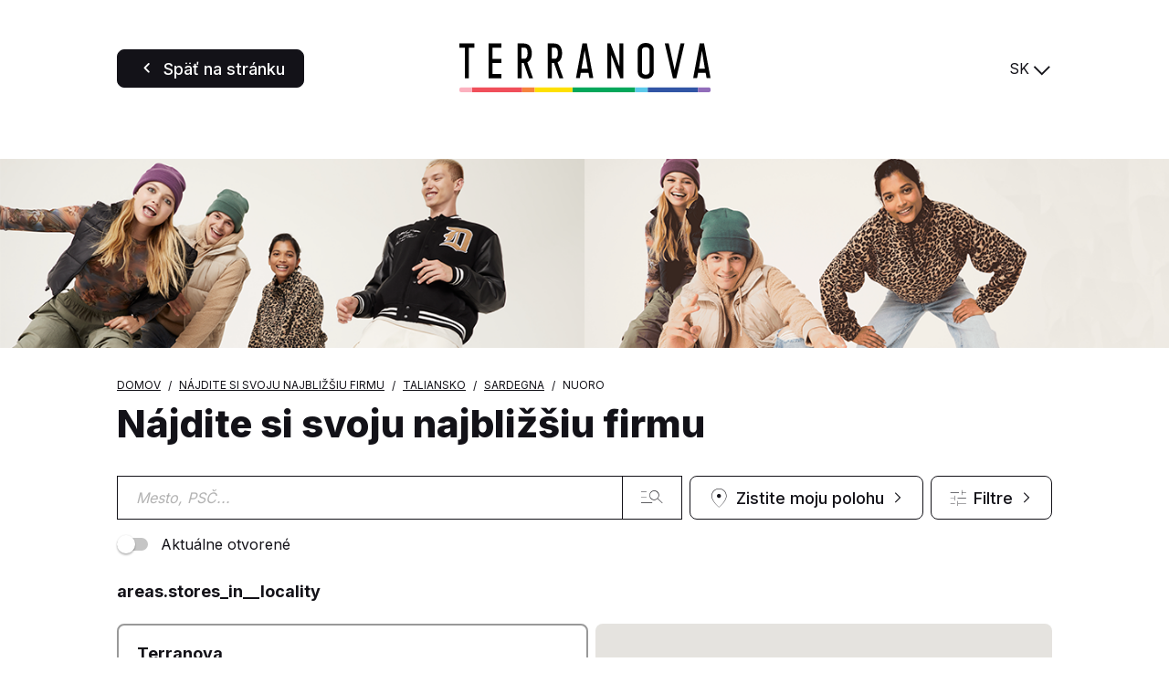

--- FILE ---
content_type: text/html; charset=UTF-8
request_url: https://store.terranovastyle.com/sk/taliansko/sardegna/nuoro
body_size: 22286
content:
<!DOCTYPE html>
<html lang="sk">
    <head>
        <!-- Google tag (gtag.js) -->
    <script async src="https://www.googletagmanager.com/gtag/js?id=G-KL0V1YXPVC"></script>
    <script>
    window.dataLayer = window.dataLayer || [];
    function gtag(){dataLayer.push(arguments);}
    gtag('js', new Date());

    gtag('config', 'G-KL0V1YXPVC');
    </script>

    <!-- Google tag (gtag.js) -->
    <script async src="https://www.googletagmanager.com/gtag/js?id='G-VT2QVKSZ8L'&l=dataLayerPartoo"></script>
    <script>
    const partooTracker = {
        'id': 'G-VT2QVKSZ8L',
        'parameters': JSON.parse('{\u0022page_type\u0022:\u0022area\u0022,\u0022site_locale\u0022:\u0022sk\u0022,\u0022site_variant\u0022:\u0022terranova\u0022}'),
        'dataLayerName': 'dataLayerPartoo',
        // 'eventName': 'specificEventName',
        // 'debug': true,
    };
    </script>

        <meta charset="utf-8">
        <meta name="viewport" content="width=device-width, initial-scale=1, maximum-scale=1">

                    <link rel="icon" href="https://store.terranovastyle.com/favicon-terranova.ico">
        
        <!-- Map -->
        <script async
    src="https://maps.googleapis.com/maps/api/js?key=AIzaSyDeDKdD0ndQnydokjtxHVl6WxNRVriYr14&amp;language=sk&amp;region=FR&amp;libraries=geometry%2Cplaces%2Cmarker&amp;callback=Function.prototype">
</script>
<script async src="https://unpkg.com/@googlemaps/markerclusterer@2.5.3/dist/index.min.js"></script>
        <!-- Fonts -->
                            <link rel="preconnect" href="https://fonts.googleapis.com">
            <link rel="preconnect" href="https://fonts.gstatic.com" crossorigin>
                            <link href="https://fonts.googleapis.com/css2?family=Inter:wght@400;500;700;800" rel="stylesheet">
                    
        <!-- Styles -->
        <link href="/css/app.css?id=644f335ed8bc4df47cc3" rel="stylesheet" />
        
        <!-- Scripts -->
        <script src="/js/app.js?id=0bc1eda3c94482305d2c" defer></script>
        
        <!-- SEO -->
        <title>Obchody Terranova v Nuoro</title>
                    <meta name="description" content="Nájdite všetky obchody Terranova v Nuoro" />
                            <link rel="canonical" href="https://store.terranovastyle.com/sk/taliansko/sardegna/nuoro" />
                            <link rel="alternate" hreflang="it" href="https://store.terranovastyle.com/it/italia/sardegna/nuoro" />
                    <link rel="alternate" hreflang="de" href="https://store.terranovastyle.com/de/italien/sardegna/nuoro" />
                    <link rel="alternate" hreflang="fr" href="https://store.terranovastyle.com/fr/italie/sardegna/nuoro" />
                    <link rel="alternate" hreflang="es" href="https://store.terranovastyle.com/es/italia/sardegna/nuoro" />
                    <link rel="alternate" hreflang="en" href="https://store.terranovastyle.com/en/italy/sardegna/nuoro" />
                    <link rel="alternate" hreflang="pl" href="https://store.terranovastyle.com/pl/wlochy/sardegna/nuoro" />
                    <link rel="alternate" hreflang="cs" href="https://store.terranovastyle.com/cs/italie/sardegna/nuoro" />
                    <link rel="alternate" hreflang="sk" href="https://store.terranovastyle.com/sk/taliansko/sardegna/nuoro" />
                    <link rel="alternate" hreflang="bg" href="https://store.terranovastyle.com/bg/italiya/sardegna/nuoro" />
                    <link rel="alternate" hreflang="ru" href="https://store.terranovastyle.com/ru/italiya/sardegna/nuoro" />
                    <link rel="alternate" hreflang="hr" href="https://store.terranovastyle.com/hr/italija/sardegna/nuoro" />
                    <link rel="alternate" hreflang="sr" href="https://store.terranovastyle.com/sr/italija/sardegna/nuoro" />
                    <link rel="alternate" hreflang="sq" href="https://store.terranovastyle.com/sq/itali/sardegna/nuoro" />
                            <script type="application/ld+json">
                {"@context":"https:\/\/schema.org","@type":"ItemList","url":"https:\/\/store.terranovastyle.com\/sk\/taliansko\/sardegna\/nuoro","numberOfItems":1,"itemListElement":[{"@context":"https:\/\/schema.org","@type":"ClothingStore","@id":"https:\/\/store.terranovastyle.com\/sk\/taliansko\/sardegna\/nuoro#store-416","name":"Terranova","address":{"@type":"PostalAddress","streetAddress":"Nuoro V. Don G. Bosco","addressLocality":"Nuoro","addressCountry":"IT","postalCode":"08100"},"geo":{"@type":"GeoCoordinates","latitude":40.324075,"longitude":9.308647},"url":"https:\/\/store.terranovastyle.com\/sk\/taliansko\/sardegna\/nuoro\/terranova-416","telephone":"0784200522"}]}
            </script>
                <!-- External stuff -->
            </head>
    <body class="terranova">
        <header class="b-header">
    <div class="b-header__button">
        <a
            href="https://www.terranovastyle.com/sk_sk"
        title="Späť na stránku" 
    class=" 
    c-button c-button--primary" 
        id="back-to-website">

            <span class="c-button__icon">
            <span class="c-icon">
    <i class="icon-back"></i>
</span>        </span>
    
            <span class="c-button__label">
            <span 
                >
                Späť na stránku
            </span>
                    </span>
    
    
    </a>
    </div>
    <div class="b-header__logo">
        <img src="https://store.terranovastyle.com/images/logo-terranova.svg" alt="Logo">
    </div>
    <div class="b-header__switcher">
                    <div class="c-switcher c-switcher--collapsed" id="localeswitcher">
    <div class="c-switcher__selected" data-choice="https://store.terranovastyle.com/sk/taliansko/sardegna/nuoro">
        SK
    </div>
    <div class="c-switcher__icon">
        <span class="c-icon">
    <i class="icon-chevron"></i>
</span>    </div>
    <ul class="c-switcher__choices">
                    <li class="c-switcher__choice" data-choice="https://store.terranovastyle.com/it/italia/sardegna/nuoro" data-selected="0">IT</li>
                    <li class="c-switcher__choice" data-choice="https://store.terranovastyle.com/de/italien/sardegna/nuoro" data-selected="0">DE</li>
                    <li class="c-switcher__choice" data-choice="https://store.terranovastyle.com/fr/italie/sardegna/nuoro" data-selected="0">FR</li>
                    <li class="c-switcher__choice" data-choice="https://store.terranovastyle.com/es/italia/sardegna/nuoro" data-selected="0">ES</li>
                    <li class="c-switcher__choice" data-choice="https://store.terranovastyle.com/en/italy/sardegna/nuoro" data-selected="0">EN</li>
                    <li class="c-switcher__choice" data-choice="https://store.terranovastyle.com/pl/wlochy/sardegna/nuoro" data-selected="0">PL</li>
                    <li class="c-switcher__choice" data-choice="https://store.terranovastyle.com/cs/italie/sardegna/nuoro" data-selected="0">CS</li>
                    <li class="c-switcher__choice" data-choice="https://store.terranovastyle.com/sk/taliansko/sardegna/nuoro" data-selected="1">SK</li>
                    <li class="c-switcher__choice" data-choice="https://store.terranovastyle.com/bg/italiya/sardegna/nuoro" data-selected="0">BG</li>
                    <li class="c-switcher__choice" data-choice="https://store.terranovastyle.com/ru/italiya/sardegna/nuoro" data-selected="0">RU</li>
                    <li class="c-switcher__choice" data-choice="https://store.terranovastyle.com/hr/italija/sardegna/nuoro" data-selected="0">HR</li>
                    <li class="c-switcher__choice" data-choice="https://store.terranovastyle.com/sr/italija/sardegna/nuoro" data-selected="0">SR</li>
                    <li class="c-switcher__choice" data-choice="https://store.terranovastyle.com/sq/itali/sardegna/nuoro" data-selected="0">SQ</li>
            </ul>
</div>
            </div>
</header>            <div class="b-banner">
                    <picture class="b-banner__picture">
                                    <source media="(min-width:768px)" srcset="https://partoo-business-photos-test.s3.amazonaws.com/unnamed+(3)+(1).png">
                                <img class="b-banner__img" src="https://partoo-business-photos-test.s3.amazonaws.com/unnamed+(1)+(1).png">
            </picture>
            </div>
    <main class="p-locator">
                    <nav>
        <ul class="b-breadcrumbs" itemscope itemtype="https://schema.org/BreadcrumbList">
                            <li class="b-breadcrumbs__item" itemprop="itemListElement" itemscope itemtype="https://schema.org/ListItem">
                                    <a itemscope itemtype="https://schema.org/WebPage" itemprop="item" href="https://www.terranovastyle.com/sk_sk" itemid="https://www.terranovastyle.com/sk_sk" class="b-breadcrumbs__item-link">
                        <span itemprop="name">Domov</span>
                    </a>
                    <meta itemprop="position" content="1" />
                                </li>
                            <li class="b-breadcrumbs__item" itemprop="itemListElement" itemscope itemtype="https://schema.org/ListItem">
                                    <a itemscope itemtype="https://schema.org/WebPage" itemprop="item" href="https://store.terranovastyle.com/sk" itemid="https://store.terranovastyle.com/sk" class="b-breadcrumbs__item-link">
                        <span itemprop="name">Nájdite si svoju najbližšiu firmu</span>
                    </a>
                    <meta itemprop="position" content="2" />
                                </li>
                            <li class="b-breadcrumbs__item" itemprop="itemListElement" itemscope itemtype="https://schema.org/ListItem">
                                    <a itemscope itemtype="https://schema.org/WebPage" itemprop="item" href="https://store.terranovastyle.com/sk/taliansko" itemid="https://store.terranovastyle.com/sk/taliansko" class="b-breadcrumbs__item-link">
                        <span itemprop="name">Taliansko</span>
                    </a>
                    <meta itemprop="position" content="3" />
                                </li>
                            <li class="b-breadcrumbs__item" itemprop="itemListElement" itemscope itemtype="https://schema.org/ListItem">
                                    <a itemscope itemtype="https://schema.org/WebPage" itemprop="item" href="https://store.terranovastyle.com/sk/taliansko/sardegna" itemid="https://store.terranovastyle.com/sk/taliansko/sardegna" class="b-breadcrumbs__item-link">
                        <span itemprop="name">Sardegna</span>
                    </a>
                    <meta itemprop="position" content="4" />
                                </li>
                            <li class="b-breadcrumbs__item" itemprop="itemListElement" itemscope itemtype="https://schema.org/ListItem">
                                    <span itemprop="name">Nuoro</span>
                    <meta itemprop="position" content="5" />
                                </li>
                    </ul>
    </nav>
            <p class="b-title">
    Nájdite si svoju najbližšiu firmu
</p>        
        <form class="b-form" method="get" action="https://store.terranovastyle.com/sk/vysledky" id="searchform">
    <div class="b-form__search-bar">
        <div class="b-form__input-wrapper">
            <div class="b-form__input-subwrapper">
                <input class="b-form__input" id="search" type="search" placeholder="Mesto, PSČ..." value="" autocomplete="off" />
            </div>
            <ul class="b-form__autocomplete" id="autocomplete"></ul>
            <span class="b-form__input-button">
                <button
    title="" 
    class=" 
    c-button c-button--reversed c-button--nolabel" 
        >

            <span class="c-button__icon">
            <span class="c-icon">
    <i class="icon-magnifier"></i>
</span>        </span>
    
    
    
    </button>
            </span>
        </div>
        <div class="b-form__buttons">
            <span class="b-form__button b-form__button--geolocation">
                <button
    title="Zistite moju polohu" 
    class=" 
    c-button c-button--reversed c-button--nolabel-tablet" 
        id="locate">

            <span class="c-button__icon">
            <span class="c-icon">
    <i class="icon-location"></i>
</span>        </span>
    
            <span class="c-button__label">
            <span 
                >
                Zistite moju polohu
            </span>
                    </span>
    
            <span class="c-button__icon c-button__icon--right">
            <span class="c-icon">
    <i class="icon-chevron"></i>
</span>        </span>
    
    </button>
            </span>
                            <label for="filters" class="b-form__button b-form__button--filters">
                    <button
    title="Filtre" 
    class=" 
    c-button c-button--reversed c-button--nolabel-tablet" 
        id="filters-toggle" data-modal="filters">

            <span class="c-button__icon">
            <span class="c-icon">
    <i class="icon-burger"></i>
</span>        </span>
    
            <span class="c-button__label">
            <span 
                >
                Filtre
            </span>
                            <span class="c-button__badge"></span>
                    </span>
    
            <span class="c-button__icon c-button__icon--right">
            <span class="c-icon">
    <i class="icon-chevron"></i>
</span>        </span>
    
    </button>
                </label>
                <div id="filters-modal">
    <dialog class="c-modal" data-modal="filters" data-visible="">
    <div class="c-modal__header">
        Všetky filtre
                    <button class="c-modal__close" data-modal-action="close"><span class="c-icon">
    <i class="icon-close"></i>
</span></button>
            </div>
            <div class="c-modal__content"><div class="b-filters b-filters--available_lines_in_store_filter">
                <p class="b-filters__title">
                    Dostupná línia v obchode
                </p>
                <ul class="b-filters__list">
                                            <li class="b-filters__item">
                            <label class="c-toggle">
    <input class="c-toggle__checkbox" type="checkbox" name="available_lines_in_store_filter[]" value="36"   />
    <div class="c-toggle__track">
        <div class="c-toggle__knob"></div>
    </div>
    <span class="c-toggle__label">Ateliérová línia</span>
</label>
                        </li>
                                            <li class="b-filters__item">
                            <label class="c-toggle">
    <input class="c-toggle__checkbox" type="checkbox" name="available_lines_in_store_filter[]" value="37"   />
    <div class="c-toggle__track">
        <div class="c-toggle__knob"></div>
    </div>
    <span class="c-toggle__label">Model plus size</span>
</label>
                        </li>
                                            <li class="b-filters__item">
                            <label class="c-toggle">
    <input class="c-toggle__checkbox" type="checkbox" name="available_lines_in_store_filter[]" value="38"   />
    <div class="c-toggle__track">
        <div class="c-toggle__knob"></div>
    </div>
    <span class="c-toggle__label">Spodná bielizeň</span>
</label>
                        </li>
                                            <li class="b-filters__item">
                            <label class="c-toggle">
    <input class="c-toggle__checkbox" type="checkbox" name="available_lines_in_store_filter[]" value="39"   />
    <div class="c-toggle__track">
        <div class="c-toggle__knob"></div>
    </div>
    <span class="c-toggle__label">Dámske</span>
</label>
                        </li>
                                            <li class="b-filters__item">
                            <label class="c-toggle">
    <input class="c-toggle__checkbox" type="checkbox" name="available_lines_in_store_filter[]" value="40"   />
    <div class="c-toggle__track">
        <div class="c-toggle__knob"></div>
    </div>
    <span class="c-toggle__label">Pánske</span>
</label>
                        </li>
                                            <li class="b-filters__item">
                            <label class="c-toggle">
    <input class="c-toggle__checkbox" type="checkbox" name="available_lines_in_store_filter[]" value="41"   />
    <div class="c-toggle__track">
        <div class="c-toggle__knob"></div>
    </div>
    <span class="c-toggle__label">Chlapčenské</span>
</label>
                        </li>
                                            <li class="b-filters__item">
                            <label class="c-toggle">
    <input class="c-toggle__checkbox" type="checkbox" name="available_lines_in_store_filter[]" value="42"   />
    <div class="c-toggle__track">
        <div class="c-toggle__knob"></div>
    </div>
    <span class="c-toggle__label">Športové</span>
</label>
                        </li>
                                    </ul>
            </div>
                    <div class="b-filters b-filters--services_filter">
                <p class="b-filters__title">
                    Služby
                </p>
                <ul class="b-filters__list">
                                            <li class="b-filters__item">
                            <label class="c-toggle">
    <input class="c-toggle__checkbox" type="checkbox" name="services_filter[]" value="43"   />
    <div class="c-toggle__track">
        <div class="c-toggle__knob"></div>
    </div>
    <span class="c-toggle__label">Vernostný program</span>
</label>
                        </li>
                                            <li class="b-filters__item">
                            <label class="c-toggle">
    <input class="c-toggle__checkbox" type="checkbox" name="services_filter[]" value="44"   />
    <div class="c-toggle__track">
        <div class="c-toggle__knob"></div>
    </div>
    <span class="c-toggle__label">Kúpte online, vyzdvihnite v predajni</span>
</label>
                        </li>
                                            <li class="b-filters__item">
                            <label class="c-toggle">
    <input class="c-toggle__checkbox" type="checkbox" name="services_filter[]" value="45"   />
    <div class="c-toggle__track">
        <div class="c-toggle__knob"></div>
    </div>
    <span class="c-toggle__label">Darčeková karta Giftcard</span>
</label>
                        </li>
                                            <li class="b-filters__item">
                            <label class="c-toggle">
    <input class="c-toggle__checkbox" type="checkbox" name="services_filter[]" value="46"   />
    <div class="c-toggle__track">
        <div class="c-toggle__knob"></div>
    </div>
    <span class="c-toggle__label">Vrátenie v predajni</span>
</label>
                        </li>
                                            <li class="b-filters__item">
                            <label class="c-toggle">
    <input class="c-toggle__checkbox" type="checkbox" name="services_filter[]" value="47"   />
    <div class="c-toggle__track">
        <div class="c-toggle__knob"></div>
    </div>
    <span class="c-toggle__label">Opýtajte sa a kúpte</span>
</label>
                        </li>
                                    </ul>
            </div>
                    <div class="b-filters b-filters--stores_filter">
                <p class="b-filters__title">
                    Obchody
                </p>
                <ul class="b-filters__list">
                                            <li class="b-filters__item">
                            <label class="c-toggle">
    <input class="c-toggle__checkbox" type="checkbox" name="stores_filter[]" value="48"   />
    <div class="c-toggle__track">
        <div class="c-toggle__knob"></div>
    </div>
    <span class="c-toggle__label">Chlapčenské</span>
</label>
                        </li>
                                    </ul>
            </div></div>
                <div class="c-modal__footer">
                            <div class="c-modal__actions-left"><span class="c-icon">
    <i class="icon-close-circled"></i>
</span>            <span class="b-filters__reset" id="filters-reset">Vyčistiť filtre</span></div>
                                        <div class="c-modal__actions-right"><button
    title="Použiť filtre" 
    class=" 
    c-button c-button--primary" 
        id="filters-apply" data-modal-action="close">

    
            <span class="c-button__label">
            <span 
                >
                Použiť filtre
            </span>
                    </span>
    
    
    </button></div>
                    </div>
    </dialog>
<div class="c-modal__backdrop"></div></div>                    </div>
    </div>
            <div class="b-form__filters-bar" id="filters-bar">
                                            <div class="b-form__filters-bar-section">
                                            <label class="c-toggle">
    <input class="c-toggle__checkbox" type="checkbox" name="open" value="1"   />
    <div class="c-toggle__track">
        <div class="c-toggle__knob"></div>
    </div>
    <span class="c-toggle__label">Aktuálne otvorené</span>
</label>
                                    </div>
                    </div>
    </form>
                    <h1 class="p-locator__area">areas.stores_in__locality</h1>
        
        <div class="p-locator__tabs">
            <div class="p-locator__tab p-locator__tab--active" data-tab="list">
                Zoznam            </div>
            <div class="p-locator__tab" data-tab="map">
                Mapa            </div>
        </div>

        <div data-locator="{&quot;urls&quot;:{&quot;results&quot;:&quot;https:\/\/store.terranovastyle.com\/sk\/vysledky&quot;,&quot;ajaxified&quot;:[&quot;https:\/\/store.terranovastyle.com\/sk&quot;,&quot;https:\/\/store.terranovastyle.com\/sk\/vysledky&quot;]},&quot;geolocate&quot;:false,&quot;request&quot;:&quot;new&quot;,&quot;lang&quot;:{&quot;map_search&quot;:&quot;locator.map_search&quot;}}" class="b-locator" id="locator">
    <div class="b-locator__content b-locator__results" data-tab="list">
        <div id="results" class="b-locator__content p-locator__results-container" data-pages="1">
    <section
        id="results-list"
        class="p-locator__results-list"
        role="feed"
        aria-busy="false"
        aria-label="accessibility.locator.results_list_title"
    >
        <div class="b-result" data-id="416" data-lat="40.324075" data-lng="9.308647" 
     data-tracking-category="POI list"
     data-tracking-store_id="61cca4dd6a58d946900331bb">

    <div class="b-result__header">
        <h2 class="b-result__name">
            <a href="https://store.terranovastyle.com/sk/taliansko/sardegna/nuoro/terranova-416">
                Terranova
            </a>
        </h2>

            </div>

    
    
    <p class="b-result__address">
        Nuoro V. Don G. Bosco
        08100
        Nuoro
    </p>

            <p class="b-result__contact">
            <span class="c-icon">
    <i class="icon-phone-full"></i>
</span>            <a href="tel:+390784200522" data-tracking-event="click" data-tracking-evname="click_CTA" data-tracking-item="phone">0784 200522</a>
        </p>
    
    <div class="b-result__buttons">
        <a
            href="https://store.terranovastyle.com/sk/taliansko/sardegna/nuoro/terranova-416"
        title="Viac info" 
    class=" 
    c-button c-button--reversed" 
    data-tracking-event="click" data-tracking-evname="click_CTA" data-tracking-item="more info"    >

            <span class="c-button__icon">
            <span class="c-icon">
    <i class="icon-info-terranova"></i>
</span>        </span>
    
            <span class="c-button__label">
            <span 
                >
                Viac info
            </span>
                    </span>
    
    
    </a>
        <a
            href="https://www.google.com/maps/dir/?api=1&amp;destination=Nuoro+V.+Don+G.+Bosco+08100+Nuoro&amp;destination_place_id=ChIJFZ4vQTeH3hIRTniRLFpwMAo"
        title="Itinerár" 
    class=" 
    c-button c-button--reversed c-button--nolabel-mobile-tablet" 
    data-tracking-event="click" data-tracking-evname="click_CTA" data-tracking-item="directions"    target="_blank">

            <span class="c-button__icon">
            <span class="c-icon">
    <i class="icon-itinerary"></i>
</span>        </span>
    
            <span class="c-button__label">
            <span 
                >
                Itinerár
            </span>
                    </span>
    
    
    </a>
    </div>
</div>
        </section>

    <div class="p-locator__more-results">
        <button
    title="Zobraziť viac" 
    class=" 
    c-button c-button--primary" 
        id="results-more">

    
            <span class="c-button__label">
            <span 
                >
                Zobraziť viac
            </span>
                    </span>
    
            <span class="c-button__icon c-button__icon--right">
            <span class="c-icon">
    <i class="icon-chevron"></i>
</span>        </span>
    
    </button>
    </div>
</div>    </div>
    <script>
            window.maps = {
            "_icons": {"default":{"name":"default","url":"https:\/\/store.terranovastyle.com\/images\/marker-terranova.svg","url_static":"https:\/\/store.terranovastyle.com\/images\/marker-terranova.svg","size":[42,42],"anchor":[21,42]},"default:highlighted":{"name":"default:highlighted","url":"https:\/\/store.terranovastyle.com\/images\/marker-terranova-selected.svg","url_static":"https:\/\/store.terranovastyle.com\/images\/marker-terranova-selected.svg","size":[82,82],"anchor":[41,82]},"default:selected":{"name":"default:selected","url":"https:\/\/store.terranovastyle.com\/images\/marker-terranova-selected.svg","url_static":"https:\/\/store.terranovastyle.com\/images\/marker-terranova-selected.svg","size":[82,82],"anchor":[41,82]},"default:static":{"name":"default:static","url":"https:\/\/store.terranovastyle.com\/images\/marker-terranova-static.png","url_static":"https:\/\/store.terranovastyle.com\/images\/marker-terranova-static.png","size":[82,82],"anchor":[41,82]}}        };
        window.maps["map"] = {"bounds":{"south":40.306088592725516,"west":9.285055067053163,"north":40.34206140727449,"east":9.33223893294684},"markers":[{"id":264,"icon":"default","lat":48.7625372,"lng":16.0622065,"url":"https:\/\/store.terranovastyle.com\/sk\/ajax\/card\/264","visible":false},{"id":265,"icon":"default","lat":46.162636,"lng":9.810901,"url":"https:\/\/store.terranovastyle.com\/sk\/ajax\/card\/265","visible":false},{"id":266,"icon":"default","lat":40.52697,"lng":17.5834,"url":"https:\/\/store.terranovastyle.com\/sk\/ajax\/card\/266","visible":false},{"id":267,"icon":"default","lat":2.189751,"lng":102.252619,"url":"https:\/\/store.terranovastyle.com\/sk\/ajax\/card\/267","visible":false},{"id":268,"icon":"default","lat":50.880521,"lng":20.646309,"url":"https:\/\/store.terranovastyle.com\/sk\/ajax\/card\/268","visible":false},{"id":270,"icon":"default","lat":43.635824429777,"lng":11.458800287094,"url":"https:\/\/store.terranovastyle.com\/sk\/ajax\/card\/270","visible":false},{"id":271,"icon":"default","lat":46.135166,"lng":9.430481,"url":"https:\/\/store.terranovastyle.com\/sk\/ajax\/card\/271","visible":false},{"id":272,"icon":"default","lat":45.870938,"lng":10.154195,"url":"https:\/\/store.terranovastyle.com\/sk\/ajax\/card\/272","visible":false},{"id":273,"icon":"default","lat":45.672138849929,"lng":25.613031099414,"url":"https:\/\/store.terranovastyle.com\/sk\/ajax\/card\/273","visible":false},{"id":275,"icon":"default","lat":62.029735219706,"lng":129.74113945079,"url":"https:\/\/store.terranovastyle.com\/sk\/ajax\/card\/275","visible":false},{"id":277,"icon":"default","lat":42.664163,"lng":23.288503,"url":"https:\/\/store.terranovastyle.com\/sk\/ajax\/card\/277","visible":false},{"id":278,"icon":"default","lat":43.8104425,"lng":131.935881,"url":"https:\/\/store.terranovastyle.com\/sk\/ajax\/card\/278","visible":false},{"id":279,"icon":"default","lat":41.210737,"lng":16.548108,"url":"https:\/\/store.terranovastyle.com\/sk\/ajax\/card\/279","visible":false},{"id":280,"icon":"default","lat":25.328714,"lng":49.549691,"url":"https:\/\/store.terranovastyle.com\/sk\/ajax\/card\/280","visible":false},{"id":282,"icon":"default","lat":36.963398,"lng":14.533689,"url":"https:\/\/store.terranovastyle.com\/sk\/ajax\/card\/282","visible":false},{"id":283,"icon":"default","lat":55.845639,"lng":37.660816,"url":"https:\/\/store.terranovastyle.com\/sk\/ajax\/card\/283","visible":false},{"id":284,"icon":"default","lat":40.142393,"lng":18.492168,"url":"https:\/\/store.terranovastyle.com\/sk\/ajax\/card\/284","visible":false},{"id":285,"icon":"default","lat":41.728464,"lng":13.114438,"url":"https:\/\/store.terranovastyle.com\/sk\/ajax\/card\/285","visible":false},{"id":286,"icon":"default","lat":50.212204462457,"lng":15.812656791046,"url":"https:\/\/store.terranovastyle.com\/sk\/ajax\/card\/286","visible":false},{"id":287,"icon":"default","lat":37.218045622943,"lng":14.523975055746,"url":"https:\/\/store.terranovastyle.com\/sk\/ajax\/card\/287","visible":false},{"id":290,"icon":"default","lat":45.554100716243,"lng":8.6416025522537,"url":"https:\/\/store.terranovastyle.com\/sk\/ajax\/card\/290","visible":false},{"id":291,"icon":"default","lat":47.502695880661,"lng":19.137392322754,"url":"https:\/\/store.terranovastyle.com\/sk\/ajax\/card\/291","visible":false},{"id":292,"icon":"default","lat":43.419687036177,"lng":24.613671682556,"url":"https:\/\/store.terranovastyle.com\/sk\/ajax\/card\/292","visible":false},{"id":293,"icon":"default","lat":43.855235378821,"lng":18.408105137573,"url":"https:\/\/store.terranovastyle.com\/sk\/ajax\/card\/293","visible":false},{"id":296,"icon":"default","lat":40.270561,"lng":18.048741,"url":"https:\/\/store.terranovastyle.com\/sk\/ajax\/card\/296","visible":false},{"id":297,"icon":"default","lat":37.106532,"lng":15.251206,"url":"https:\/\/store.terranovastyle.com\/sk\/ajax\/card\/297","visible":false},{"id":300,"icon":"default","lat":24.75018,"lng":46.822471,"url":"https:\/\/store.terranovastyle.com\/sk\/ajax\/card\/300","visible":false},{"id":302,"icon":"default","lat":41.615284,"lng":13.306214,"url":"https:\/\/store.terranovastyle.com\/sk\/ajax\/card\/302","visible":false},{"id":304,"icon":"default","lat":24.78141,"lng":46.730122,"url":"https:\/\/store.terranovastyle.com\/sk\/ajax\/card\/304","visible":false},{"id":305,"icon":"default","lat":44.118547,"lng":9.83195,"url":"https:\/\/store.terranovastyle.com\/sk\/ajax\/card\/305","visible":false},{"id":306,"icon":"default","lat":39.132964,"lng":16.073365,"url":"https:\/\/store.terranovastyle.com\/sk\/ajax\/card\/306","visible":false},{"id":308,"icon":"default","lat":39.638359,"lng":22.415299,"url":"https:\/\/store.terranovastyle.com\/sk\/ajax\/card\/308","visible":false},{"id":309,"icon":"default","lat":44.589769152719,"lng":33.489724829361,"url":"https:\/\/store.terranovastyle.com\/sk\/ajax\/card\/309","visible":false},{"id":310,"icon":"default","lat":45.512,"lng":12.23,"url":"https:\/\/store.terranovastyle.com\/sk\/ajax\/card\/310","visible":false},{"id":311,"icon":"default","lat":45.052452,"lng":9.69427,"url":"https:\/\/store.terranovastyle.com\/sk\/ajax\/card\/311","visible":false},{"id":312,"icon":"default","lat":45.793947,"lng":12.818542,"url":"https:\/\/store.terranovastyle.com\/sk\/ajax\/card\/312","visible":false},{"id":313,"icon":"default","lat":14.556275497888,"lng":121.05433729049,"url":"https:\/\/store.terranovastyle.com\/sk\/ajax\/card\/313","visible":false},{"id":314,"icon":"default","lat":43.709666,"lng":13.209946,"url":"https:\/\/store.terranovastyle.com\/sk\/ajax\/card\/314","visible":false},{"id":315,"icon":"default","lat":47.90301,"lng":106.912115,"url":"https:\/\/store.terranovastyle.com\/sk\/ajax\/card\/315","visible":false},{"id":316,"icon":"default","lat":44.747011,"lng":11.303313,"url":"https:\/\/store.terranovastyle.com\/sk\/ajax\/card\/316","visible":false},{"id":317,"icon":"default","lat":50.640254767286,"lng":13.823680762427,"url":"https:\/\/store.terranovastyle.com\/sk\/ajax\/card\/317","visible":false},{"id":318,"icon":"default","lat":36.44839436733,"lng":28.222828982479,"url":"https:\/\/store.terranovastyle.com\/sk\/ajax\/card\/318","visible":false},{"id":319,"icon":"default","lat":44.697587,"lng":8.034157,"url":"https:\/\/store.terranovastyle.com\/sk\/ajax\/card\/319","visible":false},{"id":321,"icon":"default","lat":46.098328,"lng":13.229001,"url":"https:\/\/store.terranovastyle.com\/sk\/ajax\/card\/321","visible":false},{"id":322,"icon":"default","lat":25.895924,"lng":43.472731,"url":"https:\/\/store.terranovastyle.com\/sk\/ajax\/card\/322","visible":false},{"id":323,"icon":"default","lat":41.264717,"lng":15.901037,"url":"https:\/\/store.terranovastyle.com\/sk\/ajax\/card\/323","visible":false},{"id":325,"icon":"default","lat":42.280941,"lng":18.836395,"url":"https:\/\/store.terranovastyle.com\/sk\/ajax\/card\/325","visible":false},{"id":326,"icon":"default","lat":38.013103,"lng":23.690931,"url":"https:\/\/store.terranovastyle.com\/sk\/ajax\/card\/326","visible":false},{"id":327,"icon":"default","lat":56.8363844,"lng":60.5938552,"url":"https:\/\/store.terranovastyle.com\/sk\/ajax\/card\/327","visible":false},{"id":328,"icon":"default","lat":42.512685902344,"lng":27.453896190491,"url":"https:\/\/store.terranovastyle.com\/sk\/ajax\/card\/328","visible":false},{"id":329,"icon":"default","lat":50.280827,"lng":127.511421,"url":"https:\/\/store.terranovastyle.com\/sk\/ajax\/card\/329","visible":false},{"id":330,"icon":"default","lat":45.55638137325,"lng":9.3026794921875,"url":"https:\/\/store.terranovastyle.com\/sk\/ajax\/card\/330","visible":false},{"id":331,"icon":"default","lat":44.7394603,"lng":20.4381664,"url":"https:\/\/store.terranovastyle.com\/sk\/ajax\/card\/331","visible":false},{"id":332,"icon":"default","lat":55.7765548,"lng":37.5240288,"url":"https:\/\/store.terranovastyle.com\/sk\/ajax\/card\/332","visible":false},{"id":333,"icon":"default","lat":43.907805,"lng":12.868694,"url":"https:\/\/store.terranovastyle.com\/sk\/ajax\/card\/333","visible":false},{"id":334,"icon":"default","lat":43.688128,"lng":1.399215,"url":"https:\/\/store.terranovastyle.com\/sk\/ajax\/card\/334","visible":false},{"id":335,"icon":"default","lat":38.163830805922,"lng":13.213096894165,"url":"https:\/\/store.terranovastyle.com\/sk\/ajax\/card\/335","visible":false},{"id":337,"icon":"default","lat":43.324456830097,"lng":21.910939325409,"url":"https:\/\/store.terranovastyle.com\/sk\/ajax\/card\/337","visible":false},{"id":338,"icon":"default","lat":54.794771413447,"lng":32.058051455261,"url":"https:\/\/store.terranovastyle.com\/sk\/ajax\/card\/338","visible":false},{"id":339,"icon":"default","lat":45.141259,"lng":7.736561,"url":"https:\/\/store.terranovastyle.com\/sk\/ajax\/card\/339","visible":false},{"id":340,"icon":"default","lat":41.902579,"lng":12.438569,"url":"https:\/\/store.terranovastyle.com\/sk\/ajax\/card\/340","visible":false},{"id":341,"icon":"default","lat":44.10795986419,"lng":10.408059532237,"url":"https:\/\/store.terranovastyle.com\/sk\/ajax\/card\/341","visible":false},{"id":342,"icon":"default","lat":49.830824,"lng":18.285203,"url":"https:\/\/store.terranovastyle.com\/sk\/ajax\/card\/342","visible":false},{"id":343,"icon":"default","lat":48.921883,"lng":24.708877,"url":"https:\/\/store.terranovastyle.com\/sk\/ajax\/card\/343","visible":false},{"id":344,"icon":"default","lat":51.541225970616,"lng":46.014096396295,"url":"https:\/\/store.terranovastyle.com\/sk\/ajax\/card\/344","visible":false},{"id":345,"icon":"default","lat":43.217877205209,"lng":27.898150521704,"url":"https:\/\/store.terranovastyle.com\/sk\/ajax\/card\/345","visible":false},{"id":347,"icon":"default","lat":45.944078,"lng":12.46394,"url":"https:\/\/store.terranovastyle.com\/sk\/ajax\/card\/347","visible":false},{"id":350,"icon":"default","lat":26.455158,"lng":50.10609,"url":"https:\/\/store.terranovastyle.com\/sk\/ajax\/card\/350","visible":false},{"id":351,"icon":"default","lat":37.833004,"lng":15.248366,"url":"https:\/\/store.terranovastyle.com\/sk\/ajax\/card\/351","visible":false},{"id":352,"icon":"default","lat":24.743127,"lng":46.680187,"url":"https:\/\/store.terranovastyle.com\/sk\/ajax\/card\/352","visible":false},{"id":353,"icon":"default","lat":37.78187,"lng":12.456016,"url":"https:\/\/store.terranovastyle.com\/sk\/ajax\/card\/353","visible":false},{"id":354,"icon":"default","lat":24.77422,"lng":46.77671,"url":"https:\/\/store.terranovastyle.com\/sk\/ajax\/card\/354","visible":false},{"id":355,"icon":"default","lat":46.085,"lng":13.18185,"url":"https:\/\/store.terranovastyle.com\/sk\/ajax\/card\/355","visible":false},{"id":356,"icon":"default","lat":55.756219532582,"lng":37.615622961377,"url":"https:\/\/store.terranovastyle.com\/sk\/ajax\/card\/356","visible":false},{"id":357,"icon":"default","lat":24.742916,"lng":46.658395,"url":"https:\/\/store.terranovastyle.com\/sk\/ajax\/card\/357","visible":false},{"id":358,"icon":"default","lat":47.222148,"lng":39.716039,"url":"https:\/\/store.terranovastyle.com\/sk\/ajax\/card\/358","visible":false},{"id":359,"icon":"default","lat":45.561926491987,"lng":8.0576630158692,"url":"https:\/\/store.terranovastyle.com\/sk\/ajax\/card\/359","visible":false},{"id":360,"icon":"default","lat":40.271482,"lng":22.508662,"url":"https:\/\/store.terranovastyle.com\/sk\/ajax\/card\/360","visible":false},{"id":361,"icon":"default","lat":45.5638851,"lng":9.0508079,"url":"https:\/\/store.terranovastyle.com\/sk\/ajax\/card\/361","visible":false},{"id":362,"icon":"default","lat":42.041311,"lng":13.92973,"url":"https:\/\/store.terranovastyle.com\/sk\/ajax\/card\/362","visible":false},{"id":363,"icon":"default","lat":38.844775483337,"lng":16.645829576721,"url":"https:\/\/store.terranovastyle.com\/sk\/ajax\/card\/363","visible":false},{"id":364,"icon":"default","lat":41.496491,"lng":13.742342,"url":"https:\/\/store.terranovastyle.com\/sk\/ajax\/card\/364","visible":false},{"id":365,"icon":"default","lat":42.664112607617,"lng":23.288677152222,"url":"https:\/\/store.terranovastyle.com\/sk\/ajax\/card\/365","visible":false},{"id":367,"icon":"default","lat":35.184790999673,"lng":33.350692575394,"url":"https:\/\/store.terranovastyle.com\/sk\/ajax\/card\/367","visible":false},{"id":369,"icon":"default","lat":41.983071,"lng":15.006045,"url":"https:\/\/store.terranovastyle.com\/sk\/ajax\/card\/369","visible":false},{"id":370,"icon":"default","lat":54.634574858174,"lng":39.687172916949,"url":"https:\/\/store.terranovastyle.com\/sk\/ajax\/card\/370","visible":false},{"id":371,"icon":"default","lat":41.68509,"lng":15.384459,"url":"https:\/\/store.terranovastyle.com\/sk\/ajax\/card\/371","visible":false},{"id":374,"icon":"default","lat":41.317235703778,"lng":16.282052541144,"url":"https:\/\/store.terranovastyle.com\/sk\/ajax\/card\/374","visible":false},{"id":375,"icon":"default","lat":44.916296,"lng":8.599919,"url":"https:\/\/store.terranovastyle.com\/sk\/ajax\/card\/375","visible":false},{"id":376,"icon":"default","lat":55.654026,"lng":37.845035,"url":"https:\/\/store.terranovastyle.com\/sk\/ajax\/card\/376","visible":false},{"id":377,"icon":"default","lat":8.481432,"lng":124.655633,"url":"https:\/\/store.terranovastyle.com\/sk\/ajax\/card\/377","visible":false},{"id":378,"icon":"default","lat":42.83618,"lng":13.892177,"url":"https:\/\/store.terranovastyle.com\/sk\/ajax\/card\/378","visible":false},{"id":379,"icon":"default","lat":41.6669359,"lng":12.7797381,"url":"https:\/\/store.terranovastyle.com\/sk\/ajax\/card\/379","visible":false},{"id":380,"icon":"default","lat":37.490274340224,"lng":14.037482890244,"url":"https:\/\/store.terranovastyle.com\/sk\/ajax\/card\/380","visible":false},{"id":381,"icon":"default","lat":44.844530273316,"lng":11.648519096889,"url":"https:\/\/store.terranovastyle.com\/sk\/ajax\/card\/381","visible":false},{"id":382,"icon":"default","lat":45.7202446,"lng":9.2154505,"url":"https:\/\/store.terranovastyle.com\/sk\/ajax\/card\/382","visible":false},{"id":385,"icon":"default","lat":49.749106,"lng":13.368676,"url":"https:\/\/store.terranovastyle.com\/sk\/ajax\/card\/385","visible":false},{"id":386,"icon":"default","lat":43.617323864531,"lng":13.515856240753,"url":"https:\/\/store.terranovastyle.com\/sk\/ajax\/card\/386","visible":false},{"id":387,"icon":"default","lat":45.007332,"lng":7.622714,"url":"https:\/\/store.terranovastyle.com\/sk\/ajax\/card\/387","visible":false},{"id":388,"icon":"default","lat":48.242426,"lng":16.435317,"url":"https:\/\/store.terranovastyle.com\/sk\/ajax\/card\/388","visible":false},{"id":389,"icon":"default","lat":45.096497195269,"lng":7.5761974706865,"url":"https:\/\/store.terranovastyle.com\/sk\/ajax\/card\/389","visible":false},{"id":390,"icon":"default","lat":14.244318753936,"lng":121.0579606732,"url":"https:\/\/store.terranovastyle.com\/sk\/ajax\/card\/390","visible":false},{"id":391,"icon":"default","lat":49.5867421,"lng":17.2578996,"url":"https:\/\/store.terranovastyle.com\/sk\/ajax\/card\/391","visible":false},{"id":392,"icon":"default","lat":43.6780943,"lng":10.4764032,"url":"https:\/\/store.terranovastyle.com\/sk\/ajax\/card\/392","visible":false},{"id":393,"icon":"default","lat":45.616672,"lng":8.40409,"url":"https:\/\/store.terranovastyle.com\/sk\/ajax\/card\/393","visible":false},{"id":394,"icon":"default","lat":52.396436,"lng":16.955507,"url":"https:\/\/store.terranovastyle.com\/sk\/ajax\/card\/394","visible":false},{"id":395,"icon":"default","lat":15.166352,"lng":120.559289,"url":"https:\/\/store.terranovastyle.com\/sk\/ajax\/card\/395","visible":false},{"id":396,"icon":"default","lat":40.735357,"lng":8.53721,"url":"https:\/\/store.terranovastyle.com\/sk\/ajax\/card\/396","visible":false},{"id":397,"icon":"default","lat":45.813051,"lng":15.973733,"url":"https:\/\/store.terranovastyle.com\/sk\/ajax\/card\/397","visible":false},{"id":398,"icon":"default","lat":40.23022,"lng":15.263978,"url":"https:\/\/store.terranovastyle.com\/sk\/ajax\/card\/398","visible":false},{"id":400,"icon":"default","lat":14.313366,"lng":121.099707,"url":"https:\/\/store.terranovastyle.com\/sk\/ajax\/card\/400","visible":false},{"id":401,"icon":"default","lat":40.293653,"lng":18.197931,"url":"https:\/\/store.terranovastyle.com\/sk\/ajax\/card\/401","visible":false},{"id":402,"icon":"default","lat":45.644617,"lng":12.595323,"url":"https:\/\/store.terranovastyle.com\/sk\/ajax\/card\/402","visible":false},{"id":403,"icon":"default","lat":42.343764,"lng":14.12695,"url":"https:\/\/store.terranovastyle.com\/sk\/ajax\/card\/403","visible":false},{"id":404,"icon":"default","lat":40.911411,"lng":14.7484,"url":"https:\/\/store.terranovastyle.com\/sk\/ajax\/card\/404","visible":false},{"id":405,"icon":"default","lat":48.196508,"lng":16.341946,"url":"https:\/\/store.terranovastyle.com\/sk\/ajax\/card\/405","visible":false},{"id":406,"icon":"default","lat":40.951962,"lng":17.299402,"url":"https:\/\/store.terranovastyle.com\/sk\/ajax\/card\/406","visible":false},{"id":407,"icon":"default","lat":42.415342,"lng":14.16803,"url":"https:\/\/store.terranovastyle.com\/sk\/ajax\/card\/407","visible":false},{"id":408,"icon":"default","lat":21.576826,"lng":39.196758,"url":"https:\/\/store.terranovastyle.com\/sk\/ajax\/card\/408","visible":false},{"id":409,"icon":"default","lat":41.77671,"lng":44.768107,"url":"https:\/\/store.terranovastyle.com\/sk\/ajax\/card\/409","visible":false},{"id":410,"icon":"default","lat":42.563401,"lng":12.647965,"url":"https:\/\/store.terranovastyle.com\/sk\/ajax\/card\/410","visible":false},{"id":411,"icon":"default","lat":34.653007,"lng":32.998198375671,"url":"https:\/\/store.terranovastyle.com\/sk\/ajax\/card\/411","visible":false},{"id":414,"icon":"default","lat":50.0680708,"lng":19.9452783,"url":"https:\/\/store.terranovastyle.com\/sk\/ajax\/card\/414","visible":false},{"id":415,"icon":"default","lat":45.334082,"lng":8.407508,"url":"https:\/\/store.terranovastyle.com\/sk\/ajax\/card\/415","visible":false},{"id":416,"icon":"default","lat":40.324075,"lng":9.308647,"url":"https:\/\/store.terranovastyle.com\/sk\/ajax\/card\/416","visible":true},{"id":417,"icon":"default","lat":41.9492552,"lng":12.0783692,"url":"https:\/\/store.terranovastyle.com\/sk\/ajax\/card\/417","visible":false},{"id":418,"icon":"default","lat":41.62718,"lng":41.601298,"url":"https:\/\/store.terranovastyle.com\/sk\/ajax\/card\/418","visible":false},{"id":419,"icon":"default","lat":41.771698,"lng":14.101647,"url":"https:\/\/store.terranovastyle.com\/sk\/ajax\/card\/419","visible":false},{"id":420,"icon":"default","lat":43.799611,"lng":13.010588,"url":"https:\/\/store.terranovastyle.com\/sk\/ajax\/card\/420","visible":false},{"id":421,"icon":"default","lat":59.423333,"lng":24.791475,"url":"https:\/\/store.terranovastyle.com\/sk\/ajax\/card\/421","visible":false},{"id":422,"icon":"default","lat":40.630984,"lng":22.945385,"url":"https:\/\/store.terranovastyle.com\/sk\/ajax\/card\/422","visible":false},{"id":423,"icon":"default","lat":50.601032,"lng":36.588622,"url":"https:\/\/store.terranovastyle.com\/sk\/ajax\/card\/423","visible":false},{"id":424,"icon":"default","lat":14.551062,"lng":121.025269,"url":"https:\/\/store.terranovastyle.com\/sk\/ajax\/card\/424","visible":false},{"id":426,"icon":"default","lat":35.172828118497,"lng":33.383947238484,"url":"https:\/\/store.terranovastyle.com\/sk\/ajax\/card\/426","visible":false},{"id":427,"icon":"default","lat":50.453629,"lng":30.503828,"url":"https:\/\/store.terranovastyle.com\/sk\/ajax\/card\/427","visible":false},{"id":428,"icon":"default","lat":45.647418,"lng":9.631357,"url":"https:\/\/store.terranovastyle.com\/sk\/ajax\/card\/428","visible":false},{"id":429,"icon":"default","lat":51.830570436437,"lng":107.58363042328,"url":"https:\/\/store.terranovastyle.com\/sk\/ajax\/card\/429","visible":false},{"id":431,"icon":"default","lat":40.937989977157,"lng":24.409987128563,"url":"https:\/\/store.terranovastyle.com\/sk\/ajax\/card\/431","visible":false},{"id":432,"icon":"default","lat":38.020321,"lng":12.528838,"url":"https:\/\/store.terranovastyle.com\/sk\/ajax\/card\/432","visible":false},{"id":433,"icon":"default","lat":37.728237,"lng":15.185068,"url":"https:\/\/store.terranovastyle.com\/sk\/ajax\/card\/433","visible":false},{"id":434,"icon":"default","lat":45.547249064276,"lng":18.655759385761,"url":"https:\/\/store.terranovastyle.com\/sk\/ajax\/card\/434","visible":false},{"id":435,"icon":"default","lat":39.106426018023,"lng":17.096320101852,"url":"https:\/\/store.terranovastyle.com\/sk\/ajax\/card\/435","visible":false},{"id":436,"icon":"default","lat":42.9816779,"lng":47.4963017,"url":"https:\/\/store.terranovastyle.com\/sk\/ajax\/card\/436","visible":false},{"id":437,"icon":"default","lat":45.682828,"lng":9.399077,"url":"https:\/\/store.terranovastyle.com\/sk\/ajax\/card\/437","visible":false},{"id":438,"icon":"default","lat":40.9673092,"lng":16.9273871,"url":"https:\/\/store.terranovastyle.com\/sk\/ajax\/card\/438","visible":false},{"id":439,"icon":"default","lat":45.765433,"lng":21.225844,"url":"https:\/\/store.terranovastyle.com\/sk\/ajax\/card\/439","visible":false},{"id":440,"icon":"default","lat":37.273216,"lng":13.615968,"url":"https:\/\/store.terranovastyle.com\/sk\/ajax\/card\/440","visible":false},{"id":441,"icon":"default","lat":55.6851333,"lng":37.8776452,"url":"https:\/\/store.terranovastyle.com\/sk\/ajax\/card\/441","visible":false},{"id":442,"icon":"default","lat":45.186138,"lng":12.275724,"url":"https:\/\/store.terranovastyle.com\/sk\/ajax\/card\/442","visible":false},{"id":443,"icon":"default","lat":55.7903539,"lng":37.5313298,"url":"https:\/\/store.terranovastyle.com\/sk\/ajax\/card\/443","visible":false},{"id":444,"icon":"default","lat":41.311632,"lng":14.110455,"url":"https:\/\/store.terranovastyle.com\/sk\/ajax\/card\/444","visible":false},{"id":445,"icon":"default","lat":39.926406,"lng":9.661878,"url":"https:\/\/store.terranovastyle.com\/sk\/ajax\/card\/445","visible":false},{"id":446,"icon":"default","lat":46.021433709187,"lng":13.274050569836,"url":"https:\/\/store.terranovastyle.com\/sk\/ajax\/card\/446","visible":false},{"id":447,"icon":"default","lat":50.14276554619,"lng":14.103049275146,"url":"https:\/\/store.terranovastyle.com\/sk\/ajax\/card\/447","visible":false},{"id":448,"icon":"default","lat":43.719681779433,"lng":10.947795594678,"url":"https:\/\/store.terranovastyle.com\/sk\/ajax\/card\/448","visible":false},{"id":449,"icon":"default","lat":39.815807084028,"lng":16.199230589302,"url":"https:\/\/store.terranovastyle.com\/sk\/ajax\/card\/449","visible":false},{"id":450,"icon":"default","lat":42.8309272,"lng":132.8974008,"url":"https:\/\/store.terranovastyle.com\/sk\/ajax\/card\/450","visible":false},{"id":452,"icon":"default","lat":39.907547,"lng":8.590969,"url":"https:\/\/store.terranovastyle.com\/sk\/ajax\/card\/452","visible":false},{"id":453,"icon":"default","lat":46.00518,"lng":8.948833,"url":"https:\/\/store.terranovastyle.com\/sk\/ajax\/card\/453","visible":false},{"id":454,"icon":"default","lat":44.203445,"lng":17.912455,"url":"https:\/\/store.terranovastyle.com\/sk\/ajax\/card\/454","visible":false},{"id":455,"icon":"default","lat":44.694533894598,"lng":12.22042372998,"url":"https:\/\/store.terranovastyle.com\/sk\/ajax\/card\/455","visible":false},{"id":456,"icon":"default","lat":44.836862,"lng":10.367052,"url":"https:\/\/store.terranovastyle.com\/sk\/ajax\/card\/456","visible":false},{"id":457,"icon":"default","lat":44.658924,"lng":7.658193,"url":"https:\/\/store.terranovastyle.com\/sk\/ajax\/card\/457","visible":false},{"id":458,"icon":"default","lat":42.660469753072,"lng":23.382593571289,"url":"https:\/\/store.terranovastyle.com\/sk\/ajax\/card\/458","visible":false},{"id":459,"icon":"default","lat":45.087314062846,"lng":7.4073701534424,"url":"https:\/\/store.terranovastyle.com\/sk\/ajax\/card\/459","visible":false},{"id":460,"icon":"default","lat":59.9879191,"lng":30.3534691,"url":"https:\/\/store.terranovastyle.com\/sk\/ajax\/card\/460","visible":false},{"id":461,"icon":"default","lat":44.891915,"lng":8.207071,"url":"https:\/\/store.terranovastyle.com\/sk\/ajax\/card\/461","visible":false},{"id":462,"icon":"default","lat":37.656343,"lng":12.588391,"url":"https:\/\/store.terranovastyle.com\/sk\/ajax\/card\/462","visible":false},{"id":463,"icon":"default","lat":14.533755,"lng":120.982076,"url":"https:\/\/store.terranovastyle.com\/sk\/ajax\/card\/463","visible":false},{"id":464,"icon":"default","lat":46.679272,"lng":11.134063,"url":"https:\/\/store.terranovastyle.com\/sk\/ajax\/card\/464","visible":false},{"id":465,"icon":"default","lat":10.281891,"lng":123.88005,"url":"https:\/\/store.terranovastyle.com\/sk\/ajax\/card\/465","visible":false},{"id":466,"icon":"default","lat":45.599833,"lng":8.797736,"url":"https:\/\/store.terranovastyle.com\/sk\/ajax\/card\/466","visible":false},{"id":468,"icon":"default","lat":42.845336,"lng":13.623165,"url":"https:\/\/store.terranovastyle.com\/sk\/ajax\/card\/468","visible":false},{"id":469,"icon":"default","lat":42.042712358733,"lng":13.44515984425,"url":"https:\/\/store.terranovastyle.com\/sk\/ajax\/card\/469","visible":false},{"id":471,"icon":"default","lat":39.3281,"lng":16.242537,"url":"https:\/\/store.terranovastyle.com\/sk\/ajax\/card\/471","visible":false},{"id":472,"icon":"default","lat":25.399908610942,"lng":49.578158932419,"url":"https:\/\/store.terranovastyle.com\/sk\/ajax\/card\/472","visible":false},{"id":473,"icon":"default","lat":45.817604,"lng":8.826384,"url":"https:\/\/store.terranovastyle.com\/sk\/ajax\/card\/473","visible":false},{"id":474,"icon":"default","lat":35.907842390048,"lng":14.51094662439,"url":"https:\/\/store.terranovastyle.com\/sk\/ajax\/card\/474","visible":false},{"id":475,"icon":"default","lat":44.532209592482,"lng":18.651965682556,"url":"https:\/\/store.terranovastyle.com\/sk\/ajax\/card\/475","visible":false},{"id":476,"icon":"default","lat":51.309166,"lng":37.873566,"url":"https:\/\/store.terranovastyle.com\/sk\/ajax\/card\/476","visible":false},{"id":477,"icon":"default","lat":38.118656,"lng":13.347357,"url":"https:\/\/store.terranovastyle.com\/sk\/ajax\/card\/477","visible":false},{"id":478,"icon":"default","lat":24.791097,"lng":46.61133,"url":"https:\/\/store.terranovastyle.com\/sk\/ajax\/card\/478","visible":false},{"id":479,"icon":"default","lat":41.682968003044,"lng":12.506851076057,"url":"https:\/\/store.terranovastyle.com\/sk\/ajax\/card\/479","visible":false},{"id":480,"icon":"default","lat":40.461466,"lng":17.300393,"url":"https:\/\/store.terranovastyle.com\/sk\/ajax\/card\/480","visible":false},{"id":481,"icon":"default","lat":36.907674,"lng":14.719293,"url":"https:\/\/store.terranovastyle.com\/sk\/ajax\/card\/481","visible":false},{"id":482,"icon":"default","lat":38.037809,"lng":13.103898,"url":"https:\/\/store.terranovastyle.com\/sk\/ajax\/card\/482","visible":false},{"id":483,"icon":"default","lat":28.358731,"lng":45.962927,"url":"https:\/\/store.terranovastyle.com\/sk\/ajax\/card\/483","visible":false},{"id":484,"icon":"default","lat":37.080139670661,"lng":14.232078041664,"url":"https:\/\/store.terranovastyle.com\/sk\/ajax\/card\/484","visible":false},{"id":485,"icon":"default","lat":41.591099,"lng":14.668628,"url":"https:\/\/store.terranovastyle.com\/sk\/ajax\/card\/485","visible":false},{"id":486,"icon":"default","lat":43.349047,"lng":12.920031,"url":"https:\/\/store.terranovastyle.com\/sk\/ajax\/card\/486","visible":false},{"id":487,"icon":"default","lat":49.773515,"lng":24.007729,"url":"https:\/\/store.terranovastyle.com\/sk\/ajax\/card\/487","visible":false},{"id":488,"icon":"default","lat":43.529177,"lng":11.565887,"url":"https:\/\/store.terranovastyle.com\/sk\/ajax\/card\/488","visible":false},{"id":489,"icon":"default","lat":37.478087,"lng":15.008992,"url":"https:\/\/store.terranovastyle.com\/sk\/ajax\/card\/489","visible":false},{"id":490,"icon":"default","lat":45.412582136921,"lng":11.091979016672,"url":"https:\/\/store.terranovastyle.com\/sk\/ajax\/card\/490","visible":false},{"id":491,"icon":"default","lat":50.092296,"lng":19.897966,"url":"https:\/\/store.terranovastyle.com\/sk\/ajax\/card\/491","visible":false},{"id":492,"icon":"default","lat":40.633986,"lng":15.787344,"url":"https:\/\/store.terranovastyle.com\/sk\/ajax\/card\/492","visible":false},{"id":493,"icon":"default","lat":45.2756467,"lng":19.8259349,"url":"https:\/\/store.terranovastyle.com\/sk\/ajax\/card\/493","visible":false},{"id":495,"icon":"default","lat":26.399984,"lng":50.117442,"url":"https:\/\/store.terranovastyle.com\/sk\/ajax\/card\/495","visible":false},{"id":496,"icon":"default","lat":38.26678,"lng":16.29625,"url":"https:\/\/store.terranovastyle.com\/sk\/ajax\/card\/496","visible":false},{"id":497,"icon":"default","lat":18.239764488277,"lng":42.604387105835,"url":"https:\/\/store.terranovastyle.com\/sk\/ajax\/card\/497","visible":false},{"id":498,"icon":"default","lat":44.395235,"lng":26.120478,"url":"https:\/\/store.terranovastyle.com\/sk\/ajax\/card\/498","visible":false},{"id":499,"icon":"default","lat":48.983781759137,"lng":14.471849723804,"url":"https:\/\/store.terranovastyle.com\/sk\/ajax\/card\/499","visible":false},{"id":500,"icon":"default","lat":44.816812,"lng":20.507612,"url":"https:\/\/store.terranovastyle.com\/sk\/ajax\/card\/500","visible":false},{"id":501,"icon":"default","lat":37.586798430953,"lng":15.103755544983,"url":"https:\/\/store.terranovastyle.com\/sk\/ajax\/card\/501","visible":false},{"id":502,"icon":"default","lat":44.039941,"lng":12.587285,"url":"https:\/\/store.terranovastyle.com\/sk\/ajax\/card\/502","visible":false},{"id":503,"icon":"default","lat":45.4617184,"lng":9.1860143,"url":"https:\/\/store.terranovastyle.com\/sk\/ajax\/card\/503","visible":false},{"id":504,"icon":"default","lat":43.859420432868,"lng":18.425050719604,"url":"https:\/\/store.terranovastyle.com\/sk\/ajax\/card\/504","visible":false},{"id":505,"icon":"default","lat":45.956378,"lng":12.660027,"url":"https:\/\/store.terranovastyle.com\/sk\/ajax\/card\/505","visible":false},{"id":506,"icon":"default","lat":43.313074,"lng":10.516309,"url":"https:\/\/store.terranovastyle.com\/sk\/ajax\/card\/506","visible":false},{"id":507,"icon":"default","lat":48.988919,"lng":21.260433,"url":"https:\/\/store.terranovastyle.com\/sk\/ajax\/card\/507","visible":false},{"id":508,"icon":"default","lat":42.521408487131,"lng":14.150861585706,"url":"https:\/\/store.terranovastyle.com\/sk\/ajax\/card\/508","visible":false},{"id":509,"icon":"default","lat":43.874128,"lng":11.065862,"url":"https:\/\/store.terranovastyle.com\/sk\/ajax\/card\/509","visible":false},{"id":510,"icon":"default","lat":45.149985650943,"lng":9.9981903452301,"url":"https:\/\/store.terranovastyle.com\/sk\/ajax\/card\/510","visible":false},{"id":511,"icon":"default","lat":43.5336779,"lng":13.2602062,"url":"https:\/\/store.terranovastyle.com\/sk\/ajax\/card\/511","visible":false},{"id":512,"icon":"default","lat":56.339034990925,"lng":43.956336594165,"url":"https:\/\/store.terranovastyle.com\/sk\/ajax\/card\/512","visible":false},{"id":513,"icon":"default","lat":24.743954791573,"lng":46.680221464943,"url":"https:\/\/store.terranovastyle.com\/sk\/ajax\/card\/513","visible":false},{"id":514,"icon":"default","lat":39.673355,"lng":16.504924,"url":"https:\/\/store.terranovastyle.com\/sk\/ajax\/card\/514","visible":false},{"id":516,"icon":"default","lat":45.533235180937,"lng":10.164928387558,"url":"https:\/\/store.terranovastyle.com\/sk\/ajax\/card\/516","visible":false},{"id":517,"icon":"default","lat":47.659634,"lng":26.27039,"url":"https:\/\/store.terranovastyle.com\/sk\/ajax\/card\/517","visible":false},{"id":518,"icon":"default","lat":14.624277,"lng":120.974014,"url":"https:\/\/store.terranovastyle.com\/sk\/ajax\/card\/518","visible":false},{"id":519,"icon":"default","lat":44.775051,"lng":20.455301,"url":"https:\/\/store.terranovastyle.com\/sk\/ajax\/card\/519","visible":false},{"id":520,"icon":"default","lat":43.866452,"lng":10.243639,"url":"https:\/\/store.terranovastyle.com\/sk\/ajax\/card\/520","visible":false},{"id":521,"icon":"default","lat":42.14153264795,"lng":24.740719181892,"url":"https:\/\/store.terranovastyle.com\/sk\/ajax\/card\/521","visible":false},{"id":522,"icon":"default","lat":40.179499875226,"lng":44.487971865082,"url":"https:\/\/store.terranovastyle.com\/sk\/ajax\/card\/522","visible":false},{"id":523,"icon":"default","lat":43.523044976341,"lng":13.524190574066,"url":"https:\/\/store.terranovastyle.com\/sk\/ajax\/card\/523","visible":false},{"id":524,"icon":"default","lat":45.152789,"lng":9.123886,"url":"https:\/\/store.terranovastyle.com\/sk\/ajax\/card\/524","visible":false},{"id":525,"icon":"default","lat":51.74415,"lng":18.069817,"url":"https:\/\/store.terranovastyle.com\/sk\/ajax\/card\/525","visible":false},{"id":526,"icon":"default","lat":40.17866,"lng":16.656412,"url":"https:\/\/store.terranovastyle.com\/sk\/ajax\/card\/526","visible":false},{"id":527,"icon":"default","lat":44.42227,"lng":12.229975,"url":"https:\/\/store.terranovastyle.com\/sk\/ajax\/card\/527","visible":false},{"id":528,"icon":"default","lat":51.09617,"lng":17.034757,"url":"https:\/\/store.terranovastyle.com\/sk\/ajax\/card\/528","visible":false},{"id":529,"icon":"default","lat":44.035377641345,"lng":10.14155934451,"url":"https:\/\/store.terranovastyle.com\/sk\/ajax\/card\/529","visible":false},{"id":530,"icon":"default","lat":54.193503817254,"lng":37.634998984131,"url":"https:\/\/store.terranovastyle.com\/sk\/ajax\/card\/530","visible":false},{"id":531,"icon":"default","lat":41.8474,"lng":12.6034,"url":"https:\/\/store.terranovastyle.com\/sk\/ajax\/card\/531","visible":false},{"id":532,"icon":"default","lat":41.645063,"lng":44.907728,"url":"https:\/\/store.terranovastyle.com\/sk\/ajax\/card\/532","visible":false},{"id":533,"icon":"default","lat":45.865727,"lng":13.428691,"url":"https:\/\/store.terranovastyle.com\/sk\/ajax\/card\/533","visible":false},{"id":534,"icon":"default","lat":44.8105502,"lng":20.4534788,"url":"https:\/\/store.terranovastyle.com\/sk\/ajax\/card\/534","visible":false},{"id":535,"icon":"default","lat":35.0533839,"lng":33.9739671,"url":"https:\/\/store.terranovastyle.com\/sk\/ajax\/card\/535","visible":false},{"id":536,"icon":"default","lat":40.759667,"lng":14.789927,"url":"https:\/\/store.terranovastyle.com\/sk\/ajax\/card\/536","visible":false},{"id":537,"icon":"default","lat":50.197213216355,"lng":15.846698211519,"url":"https:\/\/store.terranovastyle.com\/sk\/ajax\/card\/537","visible":false},{"id":538,"icon":"default","lat":38.1152863,"lng":15.6504238,"url":"https:\/\/store.terranovastyle.com\/sk\/ajax\/card\/538","visible":false},{"id":539,"icon":"default","lat":37.378703,"lng":14.367713,"url":"https:\/\/store.terranovastyle.com\/sk\/ajax\/card\/539","visible":false},{"id":540,"icon":"default","lat":45.683079,"lng":9.609934,"url":"https:\/\/store.terranovastyle.com\/sk\/ajax\/card\/540","visible":false},{"id":542,"icon":"default","lat":55.910657854567,"lng":37.398208137451,"url":"https:\/\/store.terranovastyle.com\/sk\/ajax\/card\/542","visible":false},{"id":543,"icon":"default","lat":45.166149,"lng":10.82546,"url":"https:\/\/store.terranovastyle.com\/sk\/ajax\/card\/543","visible":false},{"id":545,"icon":"default","lat":33.598408,"lng":-7.664003,"url":"https:\/\/store.terranovastyle.com\/sk\/ajax\/card\/545","visible":false},{"id":546,"icon":"default","lat":14.618103903291,"lng":120.98554396826,"url":"https:\/\/store.terranovastyle.com\/sk\/ajax\/card\/546","visible":false},{"id":547,"icon":"default","lat":40.3792876,"lng":49.847095,"url":"https:\/\/store.terranovastyle.com\/sk\/ajax\/card\/547","visible":false},{"id":548,"icon":"default","lat":44.1436647,"lng":12.2608745,"url":"https:\/\/store.terranovastyle.com\/sk\/ajax\/card\/548","visible":false},{"id":549,"icon":"default","lat":44.983393,"lng":41.097163,"url":"https:\/\/store.terranovastyle.com\/sk\/ajax\/card\/549","visible":false},{"id":550,"icon":"default","lat":42.680779090037,"lng":13.759708255542,"url":"https:\/\/store.terranovastyle.com\/sk\/ajax\/card\/550","visible":false},{"id":552,"icon":"default","lat":45.201227,"lng":7.892961,"url":"https:\/\/store.terranovastyle.com\/sk\/ajax\/card\/552","visible":false},{"id":553,"icon":"default","lat":37.551379362178,"lng":14.288990955384,"url":"https:\/\/store.terranovastyle.com\/sk\/ajax\/card\/553","visible":false},{"id":554,"icon":"default","lat":44.158979,"lng":12.428501,"url":"https:\/\/store.terranovastyle.com\/sk\/ajax\/card\/554","visible":false},{"id":555,"icon":"default","lat":47.914051,"lng":106.944896,"url":"https:\/\/store.terranovastyle.com\/sk\/ajax\/card\/555","visible":false},{"id":556,"icon":"default","lat":14.183729,"lng":120.96134,"url":"https:\/\/store.terranovastyle.com\/sk\/ajax\/card\/556","visible":false},{"id":557,"icon":"default","lat":45.317882186873,"lng":14.469194751343,"url":"https:\/\/store.terranovastyle.com\/sk\/ajax\/card\/557","visible":false},{"id":558,"icon":"default","lat":35.337837,"lng":33.304353,"url":"https:\/\/store.terranovastyle.com\/sk\/ajax\/card\/558","visible":false},{"id":560,"icon":"default","lat":45.767289606614,"lng":11.73681307444,"url":"https:\/\/store.terranovastyle.com\/sk\/ajax\/card\/560","visible":false},{"id":561,"icon":"default","lat":44.555083,"lng":10.798898,"url":"https:\/\/store.terranovastyle.com\/sk\/ajax\/card\/561","visible":false},{"id":562,"icon":"default","lat":44.361378,"lng":11.698521,"url":"https:\/\/store.terranovastyle.com\/sk\/ajax\/card\/562","visible":false},{"id":564,"icon":"default","lat":38.176413,"lng":15.551382,"url":"https:\/\/store.terranovastyle.com\/sk\/ajax\/card\/564","visible":false},{"id":565,"icon":"default","lat":45.3886946,"lng":9.2585124,"url":"https:\/\/store.terranovastyle.com\/sk\/ajax\/card\/565","visible":false},{"id":566,"icon":"default","lat":34.916895030698,"lng":33.63653717791,"url":"https:\/\/store.terranovastyle.com\/sk\/ajax\/card\/566","visible":false},{"id":567,"icon":"default","lat":45.719597165145,"lng":8.6014180297775,"url":"https:\/\/store.terranovastyle.com\/sk\/ajax\/card\/567","visible":false},{"id":568,"icon":"default","lat":44.971335,"lng":34.07797,"url":"https:\/\/store.terranovastyle.com\/sk\/ajax\/card\/568","visible":false},{"id":569,"icon":"default","lat":40.90973,"lng":9.522891,"url":"https:\/\/store.terranovastyle.com\/sk\/ajax\/card\/569","visible":false},{"id":570,"icon":"default","lat":45.871336726815,"lng":15.826081947266,"url":"https:\/\/store.terranovastyle.com\/sk\/ajax\/card\/570","visible":false},{"id":571,"icon":"default","lat":35.13446251855,"lng":33.280674037048,"url":"https:\/\/store.terranovastyle.com\/sk\/ajax\/card\/571","visible":false},{"id":572,"icon":"default","lat":42.062812,"lng":14.776803,"url":"https:\/\/store.terranovastyle.com\/sk\/ajax\/card\/572","visible":false},{"id":573,"icon":"default","lat":53.194339,"lng":45.01705,"url":"https:\/\/store.terranovastyle.com\/sk\/ajax\/card\/573","visible":false},{"id":575,"icon":"default","lat":40.178164,"lng":18.16909,"url":"https:\/\/store.terranovastyle.com\/sk\/ajax\/card\/575","visible":false},{"id":576,"icon":"default","lat":30.0720598,"lng":31.3447484,"url":"https:\/\/store.terranovastyle.com\/sk\/ajax\/card\/576","visible":false},{"id":577,"icon":"default","lat":26.305569,"lng":50.1704,"url":"https:\/\/store.terranovastyle.com\/sk\/ajax\/card\/577","visible":false},{"id":578,"icon":"default","lat":49.224926621106,"lng":18.740834590703,"url":"https:\/\/store.terranovastyle.com\/sk\/ajax\/card\/578","visible":false},{"id":579,"icon":"default","lat":40.578931,"lng":17.837861,"url":"https:\/\/store.terranovastyle.com\/sk\/ajax\/card\/579","visible":false},{"id":580,"icon":"default","lat":35.902612,"lng":14.449936,"url":"https:\/\/store.terranovastyle.com\/sk\/ajax\/card\/580","visible":false},{"id":581,"icon":"default","lat":43.784244783453,"lng":11.273036503862,"url":"https:\/\/store.terranovastyle.com\/sk\/ajax\/card\/581","visible":false},{"id":582,"icon":"default","lat":56.479642,"lng":84.950213,"url":"https:\/\/store.terranovastyle.com\/sk\/ajax\/card\/582","visible":false},{"id":583,"icon":"default","lat":40.400621,"lng":49.852714,"url":"https:\/\/store.terranovastyle.com\/sk\/ajax\/card\/583","visible":false},{"id":584,"icon":"default","lat":26.093022,"lng":43.974961,"url":"https:\/\/store.terranovastyle.com\/sk\/ajax\/card\/584","visible":false},{"id":585,"icon":"default","lat":42.874412947287,"lng":74.590199344665,"url":"https:\/\/store.terranovastyle.com\/sk\/ajax\/card\/585","visible":false},{"id":587,"icon":"default","lat":46.4998,"lng":11.355815,"url":"https:\/\/store.terranovastyle.com\/sk\/ajax\/card\/587","visible":false},{"id":588,"icon":"default","lat":16.902142,"lng":42.553477,"url":"https:\/\/store.terranovastyle.com\/sk\/ajax\/card\/588","visible":false},{"id":589,"icon":"default","lat":45.741394,"lng":7.372323,"url":"https:\/\/store.terranovastyle.com\/sk\/ajax\/card\/589","visible":false},{"id":590,"icon":"default","lat":55.8628023,"lng":37.6015961,"url":"https:\/\/store.terranovastyle.com\/sk\/ajax\/card\/590","visible":false},{"id":591,"icon":"default","lat":44.717913,"lng":10.584322,"url":"https:\/\/store.terranovastyle.com\/sk\/ajax\/card\/591","visible":false},{"id":594,"icon":"default","lat":44.499192393427,"lng":11.343708860119,"url":"https:\/\/store.terranovastyle.com\/sk\/ajax\/card\/594","visible":false},{"id":595,"icon":"default","lat":10.672255362778,"lng":122.94319771494,"url":"https:\/\/store.terranovastyle.com\/sk\/ajax\/card\/595","visible":false},{"id":596,"icon":"default","lat":40.171782871,"lng":44.513216256449,"url":"https:\/\/store.terranovastyle.com\/sk\/ajax\/card\/596","visible":false},{"id":597,"icon":"default","lat":45.905858194997,"lng":12.338465830407,"url":"https:\/\/store.terranovastyle.com\/sk\/ajax\/card\/597","visible":false},{"id":598,"icon":"default","lat":43.4814,"lng":-1.445683,"url":"https:\/\/store.terranovastyle.com\/sk\/ajax\/card\/598","visible":false},{"id":599,"icon":"default","lat":53.541832,"lng":49.390796,"url":"https:\/\/store.terranovastyle.com\/sk\/ajax\/card\/599","visible":false},{"id":600,"icon":"default","lat":35.92474,"lng":14.487594,"url":"https:\/\/store.terranovastyle.com\/sk\/ajax\/card\/600","visible":false},{"id":601,"icon":"default","lat":42.914841,"lng":12.722191,"url":"https:\/\/store.terranovastyle.com\/sk\/ajax\/card\/601","visible":false},{"id":602,"icon":"default","lat":14.65675,"lng":121.030523,"url":"https:\/\/store.terranovastyle.com\/sk\/ajax\/card\/602","visible":false},{"id":603,"icon":"default","lat":45.076266,"lng":7.671702,"url":"https:\/\/store.terranovastyle.com\/sk\/ajax\/card\/603","visible":false},{"id":604,"icon":"default","lat":41.591966,"lng":12.629425,"url":"https:\/\/store.terranovastyle.com\/sk\/ajax\/card\/604","visible":false},{"id":605,"icon":"default","lat":41.686937,"lng":12.511286,"url":"https:\/\/store.terranovastyle.com\/sk\/ajax\/card\/605","visible":false},{"id":606,"icon":"default","lat":39.289528,"lng":9.068435,"url":"https:\/\/store.terranovastyle.com\/sk\/ajax\/card\/606","visible":false},{"id":607,"icon":"default","lat":48.762728,"lng":16.063902,"url":"https:\/\/store.terranovastyle.com\/sk\/ajax\/card\/607","visible":false},{"id":608,"icon":"default","lat":41.257197,"lng":13.609303,"url":"https:\/\/store.terranovastyle.com\/sk\/ajax\/card\/608","visible":false},{"id":609,"icon":"default","lat":36.900256,"lng":10.123006,"url":"https:\/\/store.terranovastyle.com\/sk\/ajax\/card\/609","visible":false},{"id":610,"icon":"default","lat":44.191213,"lng":12.117539,"url":"https:\/\/store.terranovastyle.com\/sk\/ajax\/card\/610","visible":false},{"id":611,"icon":"default","lat":44.794948418217,"lng":-0.53448158699416,"url":"https:\/\/store.terranovastyle.com\/sk\/ajax\/card\/611","visible":false},{"id":613,"icon":"default","lat":45.403367,"lng":9.15299,"url":"https:\/\/store.terranovastyle.com\/sk\/ajax\/card\/613","visible":false},{"id":614,"icon":"default","lat":41.053075864262,"lng":15.021803678284,"url":"https:\/\/store.terranovastyle.com\/sk\/ajax\/card\/614","visible":false},{"id":615,"icon":"default","lat":44.106229,"lng":9.95228,"url":"https:\/\/store.terranovastyle.com\/sk\/ajax\/card\/615","visible":false},{"id":616,"icon":"default","lat":39.929092,"lng":18.358786,"url":"https:\/\/store.terranovastyle.com\/sk\/ajax\/card\/616","visible":false},{"id":618,"icon":"default","lat":37.985688665844,"lng":12.950737050262,"url":"https:\/\/store.terranovastyle.com\/sk\/ajax\/card\/618","visible":false},{"id":619,"icon":"default","lat":15.488381,"lng":120.972839,"url":"https:\/\/store.terranovastyle.com\/sk\/ajax\/card\/619","visible":false},{"id":620,"icon":"default","lat":44.998201,"lng":9.073115,"url":"https:\/\/store.terranovastyle.com\/sk\/ajax\/card\/620","visible":false},{"id":621,"icon":"default","lat":38.396873,"lng":15.942031,"url":"https:\/\/store.terranovastyle.com\/sk\/ajax\/card\/621","visible":false},{"id":622,"icon":"default","lat":43.938964,"lng":10.936738,"url":"https:\/\/store.terranovastyle.com\/sk\/ajax\/card\/622","visible":false},{"id":623,"icon":"default","lat":43.479532328553,"lng":12.221746421085,"url":"https:\/\/store.terranovastyle.com\/sk\/ajax\/card\/623","visible":false},{"id":624,"icon":"default","lat":45.870973,"lng":11.017932,"url":"https:\/\/store.terranovastyle.com\/sk\/ajax\/card\/624","visible":false},{"id":625,"icon":"default","lat":50.027894,"lng":36.328777,"url":"https:\/\/store.terranovastyle.com\/sk\/ajax\/card\/625","visible":false},{"id":626,"icon":"default","lat":43.116562,"lng":131.880845,"url":"https:\/\/store.terranovastyle.com\/sk\/ajax\/card\/626","visible":false},{"id":627,"icon":"default","lat":42.437153,"lng":19.235575,"url":"https:\/\/store.terranovastyle.com\/sk\/ajax\/card\/627","visible":false},{"id":628,"icon":"default","lat":45.579398,"lng":12.070281,"url":"https:\/\/store.terranovastyle.com\/sk\/ajax\/card\/628","visible":false},{"id":629,"icon":"default","lat":46.908691216014,"lng":142.74029702334,"url":"https:\/\/store.terranovastyle.com\/sk\/ajax\/card\/629","visible":false},{"id":630,"icon":"default","lat":41.444586,"lng":15.543691,"url":"https:\/\/store.terranovastyle.com\/sk\/ajax\/card\/630","visible":false},{"id":631,"icon":"default","lat":38.900007877179,"lng":16.346097275835,"url":"https:\/\/store.terranovastyle.com\/sk\/ajax\/card\/631","visible":false},{"id":632,"icon":"default","lat":44.4193038,"lng":7.8532058,"url":"https:\/\/store.terranovastyle.com\/sk\/ajax\/card\/632","visible":false},{"id":633,"icon":"default","lat":27.496304,"lng":41.646629,"url":"https:\/\/store.terranovastyle.com\/sk\/ajax\/card\/633","visible":false},{"id":634,"icon":"default","lat":24.693555532445,"lng":46.669150525964,"url":"https:\/\/store.terranovastyle.com\/sk\/ajax\/card\/634","visible":false},{"id":635,"icon":"default","lat":3.0728067,"lng":101.6043126,"url":"https:\/\/store.terranovastyle.com\/sk\/ajax\/card\/635","visible":false},{"id":636,"icon":"default","lat":44.445232,"lng":26.09737,"url":"https:\/\/store.terranovastyle.com\/sk\/ajax\/card\/636","visible":false},{"id":637,"icon":"default","lat":7.098228,"lng":125.630625,"url":"https:\/\/store.terranovastyle.com\/sk\/ajax\/card\/637","visible":false},{"id":638,"icon":"default","lat":41.1387115,"lng":24.8892071,"url":"https:\/\/store.terranovastyle.com\/sk\/ajax\/card\/638","visible":false},{"id":639,"icon":"default","lat":46.133302,"lng":8.293524,"url":"https:\/\/store.terranovastyle.com\/sk\/ajax\/card\/639","visible":false},{"id":640,"icon":"default","lat":51.666532476084,"lng":39.191837796295,"url":"https:\/\/store.terranovastyle.com\/sk\/ajax\/card\/640","visible":false},{"id":641,"icon":"default","lat":38.180832521474,"lng":15.266869847088,"url":"https:\/\/store.terranovastyle.com\/sk\/ajax\/card\/641","visible":false},{"id":642,"icon":"default","lat":43.1298146,"lng":12.2593967,"url":"https:\/\/store.terranovastyle.com\/sk\/ajax\/card\/642","visible":false},{"id":643,"icon":"default","lat":54.757748,"lng":56.033837,"url":"https:\/\/store.terranovastyle.com\/sk\/ajax\/card\/643","visible":false},{"id":644,"icon":"default","lat":41.104248,"lng":16.910456,"url":"https:\/\/store.terranovastyle.com\/sk\/ajax\/card\/644","visible":false},{"id":646,"icon":"default","lat":48.4618683,"lng":135.0785569,"url":"https:\/\/store.terranovastyle.com\/sk\/ajax\/card\/646","visible":false},{"id":647,"icon":"default","lat":10.30723,"lng":123.898399,"url":"https:\/\/store.terranovastyle.com\/sk\/ajax\/card\/647","visible":false},{"id":648,"icon":"default","lat":30.954575,"lng":41.013088,"url":"https:\/\/store.terranovastyle.com\/sk\/ajax\/card\/648","visible":false},{"id":649,"icon":"default","lat":46.987453668746,"lng":28.85941459259,"url":"https:\/\/store.terranovastyle.com\/sk\/ajax\/card\/649","visible":false},{"id":650,"icon":"default","lat":24.746141,"lng":46.811914,"url":"https:\/\/store.terranovastyle.com\/sk\/ajax\/card\/650","visible":false},{"id":651,"icon":"default","lat":48.146505,"lng":17.109789,"url":"https:\/\/store.terranovastyle.com\/sk\/ajax\/card\/651","visible":false},{"id":652,"icon":"default","lat":44.78328855261,"lng":10.884780455191,"url":"https:\/\/store.terranovastyle.com\/sk\/ajax\/card\/652","visible":false},{"id":653,"icon":"default","lat":48.722258,"lng":21.256986,"url":"https:\/\/store.terranovastyle.com\/sk\/ajax\/card\/653","visible":false},{"id":654,"icon":"default","lat":53.275276041415,"lng":34.316156169312,"url":"https:\/\/store.terranovastyle.com\/sk\/ajax\/card\/654","visible":false},{"id":656,"icon":"default","lat":56.871882087208,"lng":53.293175059555,"url":"https:\/\/store.terranovastyle.com\/sk\/ajax\/card\/656","visible":false},{"id":657,"icon":"default","lat":30.429104,"lng":-9.574861,"url":"https:\/\/store.terranovastyle.com\/sk\/ajax\/card\/657","visible":false},{"id":658,"icon":"default","lat":21.276919,"lng":40.444844,"url":"https:\/\/store.terranovastyle.com\/sk\/ajax\/card\/658","visible":false},{"id":659,"icon":"default","lat":32.535891837493,"lng":35.865158951126,"url":"https:\/\/store.terranovastyle.com\/sk\/ajax\/card\/659","visible":false},{"id":660,"icon":"default","lat":38.158525,"lng":14.742777,"url":"https:\/\/store.terranovastyle.com\/sk\/ajax\/card\/660","visible":false},{"id":661,"icon":"default","lat":44.422008611947,"lng":7.5514716931152,"url":"https:\/\/store.terranovastyle.com\/sk\/ajax\/card\/661","visible":false},{"id":662,"icon":"default","lat":41.689456307926,"lng":44.899035584625,"url":"https:\/\/store.terranovastyle.com\/sk\/ajax\/card\/662","visible":false},{"id":663,"icon":"default","lat":43.845245268647,"lng":11.142025001328,"url":"https:\/\/store.terranovastyle.com\/sk\/ajax\/card\/663","visible":false},{"id":664,"icon":"default","lat":42.348573,"lng":13.34919,"url":"https:\/\/store.terranovastyle.com\/sk\/ajax\/card\/664","visible":false},{"id":666,"icon":"default","lat":18.25317,"lng":42.625517,"url":"https:\/\/store.terranovastyle.com\/sk\/ajax\/card\/666","visible":false},{"id":669,"icon":"default","lat":14.432672,"lng":121.00856,"url":"https:\/\/store.terranovastyle.com\/sk\/ajax\/card\/669","visible":false},{"id":670,"icon":"default","lat":56.947652,"lng":24.121329,"url":"https:\/\/store.terranovastyle.com\/sk\/ajax\/card\/670","visible":false},{"id":671,"icon":"default","lat":34.698486329003,"lng":33.073357499397,"url":"https:\/\/store.terranovastyle.com\/sk\/ajax\/card\/671","visible":false},{"id":672,"icon":"default","lat":41.598199,"lng":14.233472,"url":"https:\/\/store.terranovastyle.com\/sk\/ajax\/card\/672","visible":false},{"id":673,"icon":"default","lat":36.832339761865,"lng":14.770203414681,"url":"https:\/\/store.terranovastyle.com\/sk\/ajax\/card\/673","visible":false},{"id":674,"icon":"default","lat":36.900378,"lng":10.123564,"url":"https:\/\/store.terranovastyle.com\/sk\/ajax\/card\/674","visible":false},{"id":675,"icon":"default","lat":40.014382576518,"lng":18.161548913036,"url":"https:\/\/store.terranovastyle.com\/sk\/ajax\/card\/675","visible":false},{"id":676,"icon":"default","lat":43.348513,"lng":17.804904,"url":"https:\/\/store.terranovastyle.com\/sk\/ajax\/card\/676","visible":false},{"id":677,"icon":"default","lat":39.665834,"lng":20.850588,"url":"https:\/\/store.terranovastyle.com\/sk\/ajax\/card\/677","visible":false},{"id":678,"icon":"default","lat":41.004503222112,"lng":14.327519715622,"url":"https:\/\/store.terranovastyle.com\/sk\/ajax\/card\/678","visible":false},{"id":679,"icon":"default","lat":35.135059057693,"lng":33.359733560852,"url":"https:\/\/store.terranovastyle.com\/sk\/ajax\/card\/679","visible":false},{"id":681,"icon":"default","lat":57.1152441,"lng":65.5493703,"url":"https:\/\/store.terranovastyle.com\/sk\/ajax\/card\/681","visible":false},{"id":682,"icon":"default","lat":43.293276471105,"lng":13.701616658722,"url":"https:\/\/store.terranovastyle.com\/sk\/ajax\/card\/682","visible":false},{"id":683,"icon":"default","lat":47.155160873095,"lng":27.605083254523,"url":"https:\/\/store.terranovastyle.com\/sk\/ajax\/card\/683","visible":false},{"id":684,"icon":"default","lat":45.735637825976,"lng":9.1145342142639,"url":"https:\/\/store.terranovastyle.com\/sk\/ajax\/card\/684","visible":false},{"id":685,"icon":"default","lat":44.26662,"lng":8.433028,"url":"https:\/\/store.terranovastyle.com\/sk\/ajax\/card\/685","visible":false},{"id":686,"icon":"default","lat":45.407572,"lng":11.877333,"url":"https:\/\/store.terranovastyle.com\/sk\/ajax\/card\/686","visible":false},{"id":687,"icon":"default","lat":40.516659,"lng":17.29268,"url":"https:\/\/store.terranovastyle.com\/sk\/ajax\/card\/687","visible":false},{"id":688,"icon":"default","lat":41.808726,"lng":12.301931,"url":"https:\/\/store.terranovastyle.com\/sk\/ajax\/card\/688","visible":false},{"id":689,"icon":"default","lat":42.624514,"lng":23.352417,"url":"https:\/\/store.terranovastyle.com\/sk\/ajax\/card\/689","visible":false},{"id":690,"icon":"default","lat":51.249550052189,"lng":22.574907946033,"url":"https:\/\/store.terranovastyle.com\/sk\/ajax\/card\/690","visible":false},{"id":691,"icon":"default","lat":39.299003501834,"lng":16.253595089063,"url":"https:\/\/store.terranovastyle.com\/sk\/ajax\/card\/691","visible":false},{"id":692,"icon":"default","lat":14.5751801,"lng":120.9847759,"url":"https:\/\/store.terranovastyle.com\/sk\/ajax\/card\/692","visible":false},{"id":693,"icon":"default","lat":41.592218067188,"lng":12.82776827027,"url":"https:\/\/store.terranovastyle.com\/sk\/ajax\/card\/693","visible":false},{"id":694,"icon":"default","lat":38.653831,"lng":16.053449,"url":"https:\/\/store.terranovastyle.com\/sk\/ajax\/card\/694","visible":false},{"id":695,"icon":"default","lat":1.5267948386099,"lng":110.36977446386,"url":"https:\/\/store.terranovastyle.com\/sk\/ajax\/card\/695","visible":false},{"id":696,"icon":"default","lat":47.016012475798,"lng":28.844810599701,"url":"https:\/\/store.terranovastyle.com\/sk\/ajax\/card\/696","visible":false},{"id":697,"icon":"default","lat":55.768638,"lng":49.14691,"url":"https:\/\/store.terranovastyle.com\/sk\/ajax\/card\/697","visible":false},{"id":698,"icon":"default","lat":43.853878265728,"lng":25.989412838098,"url":"https:\/\/store.terranovastyle.com\/sk\/ajax\/card\/698","visible":false},{"id":699,"icon":"default","lat":50.037800296244,"lng":15.776177098953,"url":"https:\/\/store.terranovastyle.com\/sk\/ajax\/card\/699","visible":false},{"id":700,"icon":"default","lat":24.70447,"lng":46.683066,"url":"https:\/\/store.terranovastyle.com\/sk\/ajax\/card\/700","visible":false},{"id":701,"icon":"default","lat":44.8802324,"lng":37.3392438,"url":"https:\/\/store.terranovastyle.com\/sk\/ajax\/card\/701","visible":false},{"id":702,"icon":"default","lat":42.699522500275,"lng":23.320300272064,"url":"https:\/\/store.terranovastyle.com\/sk\/ajax\/card\/702","visible":false},{"id":703,"icon":"default","lat":50.108346,"lng":14.584007,"url":"https:\/\/store.terranovastyle.com\/sk\/ajax\/card\/703","visible":false},{"id":705,"icon":"default","lat":50.071725544283,"lng":14.403891915344,"url":"https:\/\/store.terranovastyle.com\/sk\/ajax\/card\/705","visible":false},{"id":707,"icon":"default","lat":55.912888947543,"lng":37.584614875281,"url":"https:\/\/store.terranovastyle.com\/sk\/ajax\/card\/707","visible":false},{"id":708,"icon":"default","lat":54.9719343,"lng":73.2847563,"url":"https:\/\/store.terranovastyle.com\/sk\/ajax\/card\/708","visible":false},{"id":709,"icon":"default","lat":59.423595,"lng":24.791909,"url":"https:\/\/store.terranovastyle.com\/sk\/ajax\/card\/709","visible":false},{"id":711,"icon":"default","lat":35.879517,"lng":14.483784,"url":"https:\/\/store.terranovastyle.com\/sk\/ajax\/card\/711","visible":false},{"id":712,"icon":"default","lat":42.7721114,"lng":11.1060296,"url":"https:\/\/store.terranovastyle.com\/sk\/ajax\/card\/712","visible":false},{"id":714,"icon":"default","lat":43.26978364228,"lng":13.482143349554,"url":"https:\/\/store.terranovastyle.com\/sk\/ajax\/card\/714","visible":false},{"id":715,"icon":"default","lat":45.011134,"lng":39.122809,"url":"https:\/\/store.terranovastyle.com\/sk\/ajax\/card\/715","visible":false},{"id":716,"icon":"default","lat":44.804638,"lng":20.404941,"url":"https:\/\/store.terranovastyle.com\/sk\/ajax\/card\/716","visible":false},{"id":717,"icon":"default","lat":43.061091969505,"lng":12.547825751976,"url":"https:\/\/store.terranovastyle.com\/sk\/ajax\/card\/717","visible":false},{"id":718,"icon":"default","lat":24.683365,"lng":46.775489,"url":"https:\/\/store.terranovastyle.com\/sk\/ajax\/card\/718","visible":false},{"id":720,"icon":"default","lat":42.124048,"lng":11.769586,"url":"https:\/\/store.terranovastyle.com\/sk\/ajax\/card\/720","visible":false},{"id":721,"icon":"default","lat":41.090258,"lng":23.549677,"url":"https:\/\/store.terranovastyle.com\/sk\/ajax\/card\/721","visible":false},{"id":722,"icon":"default","lat":10.359188,"lng":123.863454,"url":"https:\/\/store.terranovastyle.com\/sk\/ajax\/card\/722","visible":false},{"id":724,"icon":"default","lat":37.664386,"lng":12.811401,"url":"https:\/\/store.terranovastyle.com\/sk\/ajax\/card\/724","visible":false},{"id":725,"icon":"default","lat":43.1756,"lng":13.6723,"url":"https:\/\/store.terranovastyle.com\/sk\/ajax\/card\/725","visible":false},{"id":726,"icon":"default","lat":5.970862,"lng":116.066354,"url":"https:\/\/store.terranovastyle.com\/sk\/ajax\/card\/726","visible":false},{"id":727,"icon":"default","lat":41.140846366217,"lng":14.779377665359,"url":"https:\/\/store.terranovastyle.com\/sk\/ajax\/card\/727","visible":false},{"id":728,"icon":"default","lat":44.81571,"lng":20.462902,"url":"https:\/\/store.terranovastyle.com\/sk\/ajax\/card\/728","visible":false},{"id":729,"icon":"default","lat":46.066219,"lng":14.548179,"url":"https:\/\/store.terranovastyle.com\/sk\/ajax\/card\/729","visible":false},{"id":730,"icon":"default","lat":41.097861149698,"lng":16.829270792313,"url":"https:\/\/store.terranovastyle.com\/sk\/ajax\/card\/730","visible":false},{"id":732,"icon":"default","lat":43.479363472881,"lng":11.132810344444,"url":"https:\/\/store.terranovastyle.com\/sk\/ajax\/card\/732","visible":false},{"id":733,"icon":"default","lat":55.825033558977,"lng":49.152390633066,"url":"https:\/\/store.terranovastyle.com\/sk\/ajax\/card\/733","visible":false},{"id":734,"icon":"default","lat":45.649637,"lng":13.774788,"url":"https:\/\/store.terranovastyle.com\/sk\/ajax\/card\/734","visible":false},{"id":735,"icon":"default","lat":24.826204,"lng":46.728901,"url":"https:\/\/store.terranovastyle.com\/sk\/ajax\/card\/735","visible":false},{"id":736,"icon":"default","lat":24.495876,"lng":39.595874,"url":"https:\/\/store.terranovastyle.com\/sk\/ajax\/card\/736","visible":false},{"id":737,"icon":"default","lat":44.754599912257,"lng":19.661817010276,"url":"https:\/\/store.terranovastyle.com\/sk\/ajax\/card\/737","visible":false},{"id":739,"icon":"default","lat":47.468324,"lng":-0.5279175,"url":"https:\/\/store.terranovastyle.com\/sk\/ajax\/card\/739","visible":false},{"id":740,"icon":"default","lat":58.579428371078,"lng":49.600486443275,"url":"https:\/\/store.terranovastyle.com\/sk\/ajax\/card\/740","visible":false},{"id":741,"icon":"default","lat":51.843953,"lng":55.11765,"url":"https:\/\/store.terranovastyle.com\/sk\/ajax\/card\/741","visible":false},{"id":742,"icon":"default","lat":36.720262,"lng":10.183156,"url":"https:\/\/store.terranovastyle.com\/sk\/ajax\/card\/742","visible":false},{"id":743,"icon":"default","lat":45.2758101,"lng":9.4569821,"url":"https:\/\/store.terranovastyle.com\/sk\/ajax\/card\/743","visible":false},{"id":744,"icon":"default","lat":45.770273,"lng":15.940086,"url":"https:\/\/store.terranovastyle.com\/sk\/ajax\/card\/744","visible":false},{"id":745,"icon":"default","lat":42.217158,"lng":20.725551,"url":"https:\/\/store.terranovastyle.com\/sk\/ajax\/card\/745","visible":false},{"id":746,"icon":"default","lat":49.137564991511,"lng":16.634364729114,"url":"https:\/\/store.terranovastyle.com\/sk\/ajax\/card\/746","visible":false},{"id":747,"icon":"default","lat":24.755184,"lng":46.629389,"url":"https:\/\/store.terranovastyle.com\/sk\/ajax\/card\/747","visible":false},{"id":748,"icon":"default","lat":42.874746205312,"lng":74.618972883606,"url":"https:\/\/store.terranovastyle.com\/sk\/ajax\/card\/748","visible":false},{"id":749,"icon":"default","lat":42.649248,"lng":21.152115,"url":"https:\/\/store.terranovastyle.com\/sk\/ajax\/card\/749","visible":false},{"id":758,"icon":"default","lat":47.915195740227,"lng":106.89070472498,"url":"https:\/\/store.terranovastyle.com\/sk\/ajax\/card\/758","visible":false},{"id":767,"icon":"default","lat":43.116669,"lng":131.883247,"url":"https:\/\/store.terranovastyle.com\/sk\/ajax\/card\/767","visible":false},{"id":771,"icon":"default","lat":51.75095775939,"lng":36.190899526984,"url":"https:\/\/store.terranovastyle.com\/sk\/ajax\/card\/771","visible":false},{"id":772,"icon":"default","lat":45.720547091621,"lng":11.387546284131,"url":"https:\/\/store.terranovastyle.com\/sk\/ajax\/card\/772","visible":false},{"id":774,"icon":"default","lat":40.965635,"lng":14.277711,"url":"https:\/\/store.terranovastyle.com\/sk\/ajax\/card\/774","visible":false},{"id":775,"icon":"default","lat":52.974337661798,"lng":36.088947203228,"url":"https:\/\/store.terranovastyle.com\/sk\/ajax\/card\/775","visible":false},{"id":776,"icon":"default","lat":52.2055807,"lng":21.0235633,"url":"https:\/\/store.terranovastyle.com\/sk\/ajax\/card\/776","visible":false},{"id":777,"icon":"default","lat":47.05719,"lng":21.931832,"url":"https:\/\/store.terranovastyle.com\/sk\/ajax\/card\/777","visible":false},{"id":778,"icon":"default","lat":37.681192,"lng":12.794545,"url":"https:\/\/store.terranovastyle.com\/sk\/ajax\/card\/778","visible":false},{"id":780,"icon":"default","lat":53.01043,"lng":18.6061,"url":"https:\/\/store.terranovastyle.com\/sk\/ajax\/card\/780","visible":false},{"id":781,"icon":"default","lat":50.0420433,"lng":21.997944,"url":"https:\/\/store.terranovastyle.com\/sk\/ajax\/card\/781","visible":false},{"id":782,"icon":"default","lat":45.4927292,"lng":9.2718338,"url":"https:\/\/store.terranovastyle.com\/sk\/ajax\/card\/782","visible":false},{"id":783,"icon":"default","lat":45.629601,"lng":8.860453,"url":"https:\/\/store.terranovastyle.com\/sk\/ajax\/card\/783","visible":false},{"id":784,"icon":"default","lat":45.5906512,"lng":9.2486145,"url":"https:\/\/store.terranovastyle.com\/sk\/ajax\/card\/784","visible":false},{"id":785,"icon":"default","lat":45.68436,"lng":9.785236,"url":"https:\/\/store.terranovastyle.com\/sk\/ajax\/card\/785","visible":false},{"id":786,"icon":"default","lat":45.278737,"lng":8.787263,"url":"https:\/\/store.terranovastyle.com\/sk\/ajax\/card\/786","visible":false},{"id":787,"icon":"default","lat":45.423124135169,"lng":12.173272711965,"url":"https:\/\/store.terranovastyle.com\/sk\/ajax\/card\/787","visible":false},{"id":788,"icon":"default","lat":44.2867498,"lng":11.8805034,"url":"https:\/\/store.terranovastyle.com\/sk\/ajax\/card\/788","visible":false},{"id":789,"icon":"default","lat":45.183569276735,"lng":11.254413217722,"url":"https:\/\/store.terranovastyle.com\/sk\/ajax\/card\/789","visible":false},{"id":791,"icon":"default","lat":40.932455,"lng":14.352744,"url":"https:\/\/store.terranovastyle.com\/sk\/ajax\/card\/791","visible":false},{"id":792,"icon":"default","lat":37.514366,"lng":13.075059,"url":"https:\/\/store.terranovastyle.com\/sk\/ajax\/card\/792","visible":false},{"id":793,"icon":"default","lat":40.635790170403,"lng":17.943001221635,"url":"https:\/\/store.terranovastyle.com\/sk\/ajax\/card\/793","visible":false},{"id":794,"icon":"default","lat":37.979286,"lng":12.951596,"url":"https:\/\/store.terranovastyle.com\/sk\/ajax\/card\/794","visible":false},{"id":795,"icon":"default","lat":39.296171216992,"lng":16.25684402632,"url":"https:\/\/store.terranovastyle.com\/sk\/ajax\/card\/795","visible":false},{"id":797,"icon":"default","lat":36.90197498594,"lng":15.117358729183,"url":"https:\/\/store.terranovastyle.com\/sk\/ajax\/card\/797","visible":false},{"id":799,"icon":"default","lat":39.80125799107,"lng":15.798531771153,"url":"https:\/\/store.terranovastyle.com\/sk\/ajax\/card\/799","visible":false},{"id":800,"icon":"default","lat":44.770576,"lng":17.189926,"url":"https:\/\/store.terranovastyle.com\/sk\/ajax\/card\/800","visible":false},{"id":801,"icon":"default","lat":49.192458812033,"lng":16.610346715323,"url":"https:\/\/store.terranovastyle.com\/sk\/ajax\/card\/801","visible":false},{"id":802,"icon":"default","lat":37.3869026,"lng":13.7680852,"url":"https:\/\/store.terranovastyle.com\/sk\/ajax\/card\/802","visible":false},{"id":803,"icon":"default","lat":37.099191859319,"lng":13.94313620636,"url":"https:\/\/store.terranovastyle.com\/sk\/ajax\/card\/803","visible":false},{"id":804,"icon":"default","lat":37.9828922,"lng":13.6993973,"url":"https:\/\/store.terranovastyle.com\/sk\/ajax\/card\/804","visible":false},{"id":805,"icon":"default","lat":40.561956,"lng":14.990341,"url":"https:\/\/store.terranovastyle.com\/sk\/ajax\/card\/805","visible":false},{"id":807,"icon":"default","lat":45.6799104,"lng":8.7241249,"url":"https:\/\/store.terranovastyle.com\/sk\/ajax\/card\/807","visible":false},{"id":812,"icon":"default","lat":45.6205568,"lng":9.4737707,"url":"https:\/\/store.terranovastyle.com\/sk\/ajax\/card\/812","visible":false},{"id":813,"icon":"default","lat":45.531819526758,"lng":9.7573028411865,"url":"https:\/\/store.terranovastyle.com\/sk\/ajax\/card\/813","visible":false},{"id":814,"icon":"default","lat":37.649696082809,"lng":14.846166147544,"url":"https:\/\/store.terranovastyle.com\/sk\/ajax\/card\/814","visible":false},{"id":816,"icon":"default","lat":45.611030644434,"lng":12.166074383081,"url":"https:\/\/store.terranovastyle.com\/sk\/ajax\/card\/816","visible":false},{"id":822,"icon":"default","lat":33.321101,"lng":44.353911,"url":"https:\/\/store.terranovastyle.com\/sk\/ajax\/card\/822","visible":false},{"id":823,"icon":"default","lat":31.977879,"lng":35.843308,"url":"https:\/\/store.terranovastyle.com\/sk\/ajax\/card\/823","visible":false},{"id":825,"icon":"default","lat":43.140359182488,"lng":20.505850952454,"url":"https:\/\/store.terranovastyle.com\/sk\/ajax\/card\/825","visible":false},{"id":826,"icon":"default","lat":42.8985248,"lng":47.628542,"url":"https:\/\/store.terranovastyle.com\/sk\/ajax\/card\/826","visible":false},{"id":827,"icon":"default","lat":51.087161055816,"lng":71.407990177832,"url":"https:\/\/store.terranovastyle.com\/sk\/ajax\/card\/827","visible":false},{"id":830,"icon":"default","lat":45.540439166231,"lng":13.733233894165,"url":"https:\/\/store.terranovastyle.com\/sk\/ajax\/card\/830","visible":false},{"id":832,"icon":"default","lat":36.212048302952,"lng":43.990741645569,"url":"https:\/\/store.terranovastyle.com\/sk\/ajax\/card\/832","visible":false},{"id":845,"icon":"default","lat":38.1211956,"lng":13.3584917,"url":"https:\/\/store.terranovastyle.com\/sk\/ajax\/card\/845","visible":false},{"id":846,"icon":"default","lat":40.9658037,"lng":-5.662954,"url":"https:\/\/store.terranovastyle.com\/sk\/ajax\/card\/846","visible":false},{"id":849,"icon":"default","lat":48.140428740108,"lng":17.122055835998,"url":"https:\/\/store.terranovastyle.com\/sk\/ajax\/card\/849","visible":false},{"id":851,"icon":"default","lat":45.7215433,"lng":9.0721732,"url":"https:\/\/store.terranovastyle.com\/sk\/ajax\/card\/851","visible":false},{"id":854,"icon":"default","lat":55.909813969827,"lng":37.542575144983,"url":"https:\/\/store.terranovastyle.com\/sk\/ajax\/card\/854","visible":false},{"id":856,"icon":"default","lat":41.016118,"lng":14.223507,"url":"https:\/\/store.terranovastyle.com\/sk\/ajax\/card\/856","visible":false},{"id":859,"icon":"default","lat":41.955388,"lng":12.696724,"url":"https:\/\/store.terranovastyle.com\/sk\/ajax\/card\/859","visible":false},{"id":862,"icon":"default","lat":45.803950030785,"lng":9.2207348698364,"url":"https:\/\/store.terranovastyle.com\/sk\/ajax\/card\/862","visible":false},{"id":863,"icon":"default","lat":45.719812208638,"lng":8.8070154378204,"url":"https:\/\/store.terranovastyle.com\/sk\/ajax\/card\/863","visible":false},{"id":864,"icon":"default","lat":47.047422771526,"lng":28.86225052479,"url":"https:\/\/store.terranovastyle.com\/sk\/ajax\/card\/864","visible":false},{"id":866,"icon":"default","lat":52.2544849,"lng":21.0359755,"url":"https:\/\/store.terranovastyle.com\/sk\/ajax\/card\/866","visible":false},{"id":867,"icon":"default","lat":24.829082833241,"lng":46.725926542597,"url":"https:\/\/store.terranovastyle.com\/sk\/ajax\/card\/867","visible":false},{"id":874,"icon":"default","lat":42.564481492211,"lng":21.13328039905,"url":"https:\/\/store.terranovastyle.com\/sk\/ajax\/card\/874","visible":false},{"id":875,"icon":"default","lat":21.507827287076,"lng":39.218767965051,"url":"https:\/\/store.terranovastyle.com\/sk\/ajax\/card\/875","visible":false},{"id":877,"icon":"default","lat":45.419333,"lng":9.114074,"url":"https:\/\/store.terranovastyle.com\/sk\/ajax\/card\/877","visible":false},{"id":878,"icon":"default","lat":38.0448508,"lng":23.7903634,"url":"https:\/\/store.terranovastyle.com\/sk\/ajax\/card\/878","visible":false},{"id":881,"icon":"default","lat":45.4805346,"lng":9.2104922,"url":"https:\/\/store.terranovastyle.com\/sk\/ajax\/card\/881","visible":false},{"id":886,"icon":"default","lat":42.057692,"lng":12.168745,"url":"https:\/\/store.terranovastyle.com\/sk\/ajax\/card\/886","visible":false},{"id":887,"icon":"default","lat":44.675434492619,"lng":18.015513288361,"url":"https:\/\/store.terranovastyle.com\/sk\/ajax\/card\/887","visible":false},{"id":890,"icon":"default","lat":44.223768735749,"lng":12.040422067143,"url":"https:\/\/store.terranovastyle.com\/sk\/ajax\/card\/890","visible":false},{"id":892,"icon":"default","lat":45.6074203,"lng":9.1306805,"url":"https:\/\/store.terranovastyle.com\/sk\/ajax\/card\/892","visible":false},{"id":905,"icon":"default","lat":45.786166620719,"lng":9.0467569994751,"url":"https:\/\/store.terranovastyle.com\/sk\/ajax\/card\/905","visible":false},{"id":906,"icon":"default","lat":42.601446701192,"lng":23.048489776721,"url":"https:\/\/store.terranovastyle.com\/sk\/ajax\/card\/906","visible":false},{"id":916,"icon":"default","lat":43.5525247,"lng":13.5151349,"url":"https:\/\/store.terranovastyle.com\/sk\/ajax\/card\/916","visible":false},{"id":918,"icon":"default","lat":45.4836035,"lng":8.9771719,"url":"https:\/\/store.terranovastyle.com\/sk\/ajax\/card\/918","visible":false},{"id":919,"icon":"default","lat":48.307094,"lng":18.086507,"url":"https:\/\/store.terranovastyle.com\/sk\/ajax\/card\/919","visible":false},{"id":920,"icon":"default","lat":33.884659814906,"lng":35.484605714294,"url":"https:\/\/store.terranovastyle.com\/sk\/ajax\/card\/920","visible":false},{"id":921,"icon":"default","lat":33.926796,"lng":35.587906,"url":"https:\/\/store.terranovastyle.com\/sk\/ajax\/card\/921","visible":false},{"id":923,"icon":"default","lat":44.2475361,"lng":12.0885586,"url":"https:\/\/store.terranovastyle.com\/sk\/ajax\/card\/923","visible":false},{"id":2045,"icon":"default","lat":46.352053814201,"lng":11.047418219809,"url":"https:\/\/store.terranovastyle.com\/sk\/ajax\/card\/2045","visible":false},{"id":2050,"icon":"default","lat":40.240251458504,"lng":-3.6908120476576,"url":"https:\/\/store.terranovastyle.com\/sk\/ajax\/card\/2050","visible":false},{"id":2052,"icon":"default","lat":45.513712,"lng":9.105832,"url":"https:\/\/store.terranovastyle.com\/sk\/ajax\/card\/2052","visible":false},{"id":2053,"icon":"default","lat":45.6983791,"lng":8.911419,"url":"https:\/\/store.terranovastyle.com\/sk\/ajax\/card\/2053","visible":false},{"id":2056,"icon":"default","lat":38.133480894608,"lng":13.302904482556,"url":"https:\/\/store.terranovastyle.com\/sk\/ajax\/card\/2056","visible":false},{"id":2058,"icon":"default","lat":40.8463582,"lng":25.877719,"url":"https:\/\/store.terranovastyle.com\/sk\/ajax\/card\/2058","visible":false},{"id":2062,"icon":"default","lat":41.716939,"lng":12.62426,"url":"https:\/\/store.terranovastyle.com\/sk\/ajax\/card\/2062","visible":false},{"id":2065,"icon":"default","lat":40.5233208,"lng":22.2035338,"url":"https:\/\/store.terranovastyle.com\/sk\/ajax\/card\/2065","visible":false},{"id":2066,"icon":"default","lat":68.960731051686,"lng":33.110721984656,"url":"https:\/\/store.terranovastyle.com\/sk\/ajax\/card\/2066","visible":false},{"id":2067,"icon":"default","lat":51.575905258371,"lng":45.972567156036,"url":"https:\/\/store.terranovastyle.com\/sk\/ajax\/card\/2067","visible":false},{"id":2071,"icon":"default","lat":55.9995815,"lng":37.2583,"url":"https:\/\/store.terranovastyle.com\/sk\/ajax\/card\/2071","visible":false},{"id":2074,"icon":"default","lat":55.586563,"lng":37.724567,"url":"https:\/\/store.terranovastyle.com\/sk\/ajax\/card\/2074","visible":false},{"id":2075,"icon":"default","lat":55.9164644,"lng":37.7589756,"url":"https:\/\/store.terranovastyle.com\/sk\/ajax\/card\/2075","visible":false},{"id":2077,"icon":"default","lat":53.1866887,"lng":50.129559,"url":"https:\/\/store.terranovastyle.com\/sk\/ajax\/card\/2077","visible":false},{"id":2078,"icon":"default","lat":44.495645610844,"lng":11.338440268685,"url":"https:\/\/store.terranovastyle.com\/sk\/ajax\/card\/2078","visible":false},{"id":2082,"icon":"default","lat":40.471862216875,"lng":-3.4435954195435,"url":"https:\/\/store.terranovastyle.com\/sk\/ajax\/card\/2082","visible":false},{"id":2083,"icon":"default","lat":45.107957688899,"lng":7.644596844458,"url":"https:\/\/store.terranovastyle.com\/sk\/ajax\/card\/2083","visible":false},{"id":2085,"icon":"default","lat":53.207411497149,"lng":50.197876514819,"url":"https:\/\/store.terranovastyle.com\/sk\/ajax\/card\/2085","visible":false},{"id":2086,"icon":"default","lat":31.959160171047,"lng":35.862399623001,"url":"https:\/\/store.terranovastyle.com\/sk\/ajax\/card\/2086","visible":false},{"id":2089,"icon":"default","lat":35.892076476007,"lng":14.541811884131,"url":"https:\/\/store.terranovastyle.com\/sk\/ajax\/card\/2089","visible":false},{"id":2092,"icon":"default","lat":38.0840709,"lng":13.5011753,"url":"https:\/\/store.terranovastyle.com\/sk\/ajax\/card\/2092","visible":false},{"id":2093,"icon":"default","lat":37.9761345,"lng":23.7312775,"url":"https:\/\/store.terranovastyle.com\/sk\/ajax\/card\/2093","visible":false},{"id":2094,"icon":"default","lat":44.84398731026,"lng":24.894133046769,"url":"https:\/\/store.terranovastyle.com\/sk\/ajax\/card\/2094","visible":false},{"id":2096,"icon":"default","lat":36.901616160091,"lng":15.117457812628,"url":"https:\/\/store.terranovastyle.com\/sk\/ajax\/card\/2096","visible":false},{"id":2100,"icon":"default","lat":40.359407242304,"lng":18.156740679674,"url":"https:\/\/store.terranovastyle.com\/sk\/ajax\/card\/2100","visible":false},{"id":2101,"icon":"default","lat":39.2321043,"lng":9.0918428,"url":"https:\/\/store.terranovastyle.com\/sk\/ajax\/card\/2101","visible":false},{"id":2102,"icon":"default","lat":41.3245286,"lng":14.0924441,"url":"https:\/\/store.terranovastyle.com\/sk\/ajax\/card\/2102","visible":false},{"id":2104,"icon":"default","lat":45.577765218476,"lng":10.445138269479,"url":"https:\/\/store.terranovastyle.com\/sk\/ajax\/card\/2104","visible":false},{"id":2108,"icon":"default","lat":40.3009388,"lng":21.7893862,"url":"https:\/\/store.terranovastyle.com\/sk\/ajax\/card\/2108","visible":false},{"id":2109,"icon":"default","lat":48.205392277229,"lng":17.03377475437,"url":"https:\/\/store.terranovastyle.com\/sk\/ajax\/card\/2109","visible":false},{"id":2110,"icon":"default","lat":44.7630101,"lng":10.7894769,"url":"https:\/\/store.terranovastyle.com\/sk\/ajax\/card\/2110","visible":false},{"id":2111,"icon":"default","lat":54.504657182367,"lng":18.532300516394,"url":"https:\/\/store.terranovastyle.com\/sk\/ajax\/card\/2111","visible":false},{"id":2112,"icon":"default","lat":58.3729966,"lng":26.749958161902,"url":"https:\/\/store.terranovastyle.com\/sk\/ajax\/card\/2112","visible":false},{"id":2114,"icon":"default","lat":44.4841626,"lng":11.268936,"url":"https:\/\/store.terranovastyle.com\/sk\/ajax\/card\/2114","visible":false},{"id":2115,"icon":"default","lat":50.7414746,"lng":15.0490843,"url":"https:\/\/store.terranovastyle.com\/sk\/ajax\/card\/2115","visible":false},{"id":2118,"icon":"default","lat":45.5613278,"lng":9.2290057,"url":"https:\/\/store.terranovastyle.com\/sk\/ajax\/card\/2118","visible":false},{"id":2119,"icon":"default","lat":37.9911396,"lng":23.6823238,"url":"https:\/\/store.terranovastyle.com\/sk\/ajax\/card\/2119","visible":false},{"id":2126,"icon":"default","lat":46.0975367,"lng":13.4363607,"url":"https:\/\/store.terranovastyle.com\/sk\/ajax\/card\/2126","visible":false},{"id":2130,"icon":"default","lat":44.712699977231,"lng":20.558820269346,"url":"https:\/\/store.terranovastyle.com\/sk\/ajax\/card\/2130","visible":false},{"id":2131,"icon":"default","lat":44.497617718599,"lng":11.391169671411,"url":"https:\/\/store.terranovastyle.com\/sk\/ajax\/card\/2131","visible":false},{"id":2132,"icon":"default","lat":45.119005885781,"lng":7.7156052481629,"url":"https:\/\/store.terranovastyle.com\/sk\/ajax\/card\/2132","visible":false},{"id":2137,"icon":"default","lat":45.3246976,"lng":7.7269996,"url":"https:\/\/store.terranovastyle.com\/sk\/ajax\/card\/2137","visible":false},{"id":2138,"icon":"default","lat":45.5095834,"lng":11.6254331,"url":"https:\/\/store.terranovastyle.com\/sk\/ajax\/card\/2138","visible":false},{"id":2139,"icon":"default","lat":38.084793614434,"lng":13.45003514874,"url":"https:\/\/store.terranovastyle.com\/sk\/ajax\/card\/2139","visible":false},{"id":2142,"icon":"default","lat":51.75044534438,"lng":19.449239446558,"url":"https:\/\/store.terranovastyle.com\/sk\/ajax\/card\/2142","visible":false},{"id":2144,"icon":"default","lat":45.507309,"lng":12.635571,"url":"https:\/\/store.terranovastyle.com\/sk\/ajax\/card\/2144","visible":false},{"id":2146,"icon":"default","lat":41.089851823562,"lng":16.772952830688,"url":"https:\/\/store.terranovastyle.com\/sk\/ajax\/card\/2146","visible":false},{"id":2148,"icon":"default","lat":45.3641666,"lng":10.0473474,"url":"https:\/\/store.terranovastyle.com\/sk\/ajax\/card\/2148","visible":false},{"id":2150,"icon":"default","lat":44.541740153869,"lng":10.802422569312,"url":"https:\/\/store.terranovastyle.com\/sk\/ajax\/card\/2150","visible":false},{"id":2154,"icon":"default","lat":40.34195,"lng":-3.848285,"url":"https:\/\/store.terranovastyle.com\/sk\/ajax\/card\/2154","visible":false},{"id":2158,"icon":"default","lat":41.698703360489,"lng":13.582261653967,"url":"https:\/\/store.terranovastyle.com\/sk\/ajax\/card\/2158","visible":false},{"id":2159,"icon":"default","lat":44.6126875,"lng":7.4871875,"url":"https:\/\/store.terranovastyle.com\/sk\/ajax\/card\/2159","visible":false},{"id":2161,"icon":"default","lat":41.288626749513,"lng":13.211212496126,"url":"https:\/\/store.terranovastyle.com\/sk\/ajax\/card\/2161","visible":false},{"id":2165,"icon":"default","lat":41.059082129882,"lng":14.649844612967,"url":"https:\/\/store.terranovastyle.com\/sk\/ajax\/card\/2165","visible":false},{"id":2166,"icon":"default","lat":43.740203918719,"lng":10.372056671442,"url":"https:\/\/store.terranovastyle.com\/sk\/ajax\/card\/2166","visible":false},{"id":2168,"icon":"default","lat":45.931183,"lng":8.4388749,"url":"https:\/\/store.terranovastyle.com\/sk\/ajax\/card\/2168","visible":false},{"id":2170,"icon":"default","lat":37.9823624,"lng":13.7028897,"url":"https:\/\/store.terranovastyle.com\/sk\/ajax\/card\/2170","visible":false},{"id":2175,"icon":"default","lat":45.4459346,"lng":7.8521652,"url":"https:\/\/store.terranovastyle.com\/sk\/ajax\/card\/2175","visible":false},{"id":2179,"icon":"default","lat":43.909086,"lng":10.994516,"url":"https:\/\/store.terranovastyle.com\/sk\/ajax\/card\/2179","visible":false},{"id":2180,"icon":"default","lat":45.817671883689,"lng":13.512240315869,"url":"https:\/\/store.terranovastyle.com\/sk\/ajax\/card\/2180","visible":false},{"id":2181,"icon":"default","lat":43.579228,"lng":27.830556,"url":"https:\/\/store.terranovastyle.com\/sk\/ajax\/card\/2181","visible":false},{"id":2184,"icon":"default","lat":43.4370509,"lng":13.6548695,"url":"https:\/\/store.terranovastyle.com\/sk\/ajax\/card\/2184","visible":false},{"id":2189,"icon":"default","lat":44.491459810683,"lng":11.422871944164,"url":"https:\/\/store.terranovastyle.com\/sk\/ajax\/card\/2189","visible":false},{"id":2196,"icon":"default","lat":44.6208517,"lng":10.9266573,"url":"https:\/\/store.terranovastyle.com\/sk\/ajax\/card\/2196","visible":false},{"id":2197,"icon":"default","lat":45.441631239706,"lng":9.0411987245369,"url":"https:\/\/store.terranovastyle.com\/sk\/ajax\/card\/2197","visible":false},{"id":2199,"icon":"default","lat":40.669424,"lng":22.9087193,"url":"https:\/\/store.terranovastyle.com\/sk\/ajax\/card\/2199","visible":false},{"id":2200,"icon":"default","lat":40.91394940236,"lng":14.789378501451,"url":"https:\/\/store.terranovastyle.com\/sk\/ajax\/card\/2200","visible":false},{"id":2201,"icon":"default","lat":44.882588580919,"lng":10.090413447607,"url":"https:\/\/store.terranovastyle.com\/sk\/ajax\/card\/2201","visible":false},{"id":2204,"icon":"default","lat":44.7320919,"lng":8.8337095,"url":"https:\/\/store.terranovastyle.com\/sk\/ajax\/card\/2204","visible":false},{"id":2206,"icon":"default","lat":39.5530498,"lng":21.7689103,"url":"https:\/\/store.terranovastyle.com\/sk\/ajax\/card\/2206","visible":false},{"id":2207,"icon":"default","lat":38.0800528,"lng":23.736262,"url":"https:\/\/store.terranovastyle.com\/sk\/ajax\/card\/2207","visible":false},{"id":2211,"icon":"default","lat":43.83794118048,"lng":7.8505033767212,"url":"https:\/\/store.terranovastyle.com\/sk\/ajax\/card\/2211","visible":false},{"id":2214,"icon":"default","lat":44.9835553,"lng":7.7053255,"url":"https:\/\/store.terranovastyle.com\/sk\/ajax\/card\/2214","visible":false},{"id":2215,"icon":"default","lat":45.7426011,"lng":12.2525541,"url":"https:\/\/store.terranovastyle.com\/sk\/ajax\/card\/2215","visible":false},{"id":2216,"icon":"default","lat":42.89881064838,"lng":13.892950229639,"url":"https:\/\/store.terranovastyle.com\/sk\/ajax\/card\/2216","visible":false},{"id":2217,"icon":"default","lat":44.514819547224,"lng":11.399908115869,"url":"https:\/\/store.terranovastyle.com\/sk\/ajax\/card\/2217","visible":false},{"id":2220,"icon":"default","lat":43.926093729517,"lng":8.0206613496981,"url":"https:\/\/store.terranovastyle.com\/sk\/ajax\/card\/2220","visible":false},{"id":2221,"icon":"default","lat":42.416593,"lng":12.9158917,"url":"https:\/\/store.terranovastyle.com\/sk\/ajax\/card\/2221","visible":false}]};
</script>
<div id="map" data-tab="map" class="b-locator__content b-locator__map"></div>
</div>
        <div class="b-areas">
    <h2 class="b-areas__title">Viac podnikov</h2>
    <ul class="c-accordion b-areas__accordion" data-tracking-category="More POI" data-tracking-evname="click_area">
    <li class="c-accordion__item" >
    <h3 class="c-accordion__item-header">Arménsko</h3>
    <div class="c-accordion__item-content">
        <div><ul class="c-accordion b-areas__subaccordion" >
    <li class="c-accordion__item" >
    <h4 class="c-accordion__item-header">Regióny</h4>
    <div class="c-accordion__item-content">
        <div><ul class="b-areas__list">
                                                                    <li class="b-areas__area">
                                        <a class="b-areas__link" href="https://store.terranovastyle.com/sk/armensko/yerevan" data-tracking-event="click" data-tracking-item="admin_level_1" data-tracking-subitem="Yerevan">Yerevan</a>
                                    </li>
                                                            </ul></div>
    </div>
</li>
</ul></div>
    </div>
</li>
                    <li class="c-accordion__item" >
    <h3 class="c-accordion__item-header">Bulharsko</h3>
    <div class="c-accordion__item-content">
        <div><ul class="c-accordion b-areas__subaccordion" >
    <li class="c-accordion__item" >
    <h4 class="c-accordion__item-header">Regióny</h4>
    <div class="c-accordion__item-content">
        <div><ul class="b-areas__list">
                                                                    <li class="b-areas__area">
                                        <a class="b-areas__link" href="https://store.terranovastyle.com/sk/bulharsko/burgas" data-tracking-event="click" data-tracking-item="admin_level_1" data-tracking-subitem="Burgas">Burgas</a>
                                    </li>
                                                                    <li class="b-areas__area">
                                        <a class="b-areas__link" href="https://store.terranovastyle.com/sk/bulharsko/dobrich" data-tracking-event="click" data-tracking-item="admin_level_1" data-tracking-subitem="Dobrich">Dobrich</a>
                                    </li>
                                                                    <li class="b-areas__area">
                                        <a class="b-areas__link" href="https://store.terranovastyle.com/sk/bulharsko/pernik" data-tracking-event="click" data-tracking-item="admin_level_1" data-tracking-subitem="Pernik">Pernik</a>
                                    </li>
                                                                    <li class="b-areas__area">
                                        <a class="b-areas__link" href="https://store.terranovastyle.com/sk/bulharsko/plovdiv" data-tracking-event="click" data-tracking-item="admin_level_1" data-tracking-subitem="Plovdiv">Plovdiv</a>
                                    </li>
                                                                    <li class="b-areas__area">
                                        <a class="b-areas__link" href="https://store.terranovastyle.com/sk/bulharsko/pleven" data-tracking-event="click" data-tracking-item="admin_level_1" data-tracking-subitem="Pleven">Pleven</a>
                                    </li>
                                                                    <li class="b-areas__area">
                                        <a class="b-areas__link" href="https://store.terranovastyle.com/sk/bulharsko/ruse" data-tracking-event="click" data-tracking-item="admin_level_1" data-tracking-subitem="Ruse">Ruse</a>
                                    </li>
                                                                    <li class="b-areas__area">
                                        <a class="b-areas__link" href="https://store.terranovastyle.com/sk/bulharsko/sofia-city-province" data-tracking-event="click" data-tracking-item="admin_level_1" data-tracking-subitem="Sofia City Province">Sofia City Province</a>
                                    </li>
                                                                    <li class="b-areas__area">
                                        <a class="b-areas__link" href="https://store.terranovastyle.com/sk/bulharsko/sofia-grad" data-tracking-event="click" data-tracking-item="admin_level_1" data-tracking-subitem="Sofia-grad">Sofia-grad</a>
                                    </li>
                                                                    <li class="b-areas__area">
                                        <a class="b-areas__link" href="https://store.terranovastyle.com/sk/bulharsko/varna" data-tracking-event="click" data-tracking-item="admin_level_1" data-tracking-subitem="Varna">Varna</a>
                                    </li>
                                                            </ul></div>
    </div>
</li>
</ul></div>
    </div>
</li>
                    <li class="c-accordion__item" >
    <h3 class="c-accordion__item-header">Chorvátsko</h3>
    <div class="c-accordion__item-content">
        <div><ul class="c-accordion b-areas__subaccordion" >
    <li class="c-accordion__item" >
    <h4 class="c-accordion__item-header">Regióny</h4>
    <div class="c-accordion__item-content">
        <div><ul class="b-areas__list">
                                                                    <li class="b-areas__area">
                                        <a class="b-areas__link" href="https://store.terranovastyle.com/sk/chorvatsko/osjecko-baranjska-zupanija" data-tracking-event="click" data-tracking-item="admin_level_1" data-tracking-subitem="Osječko-baranjska županija">Osječko-baranjska županija</a>
                                    </li>
                                                                    <li class="b-areas__area">
                                        <a class="b-areas__link" href="https://store.terranovastyle.com/sk/chorvatsko/primorsko-goranska-zupanija" data-tracking-event="click" data-tracking-item="admin_level_1" data-tracking-subitem="Primorsko-goranska županija">Primorsko-goranska županija</a>
                                    </li>
                                                                    <li class="b-areas__area">
                                        <a class="b-areas__link" href="https://store.terranovastyle.com/sk/chorvatsko/zagrebacka-zupanija" data-tracking-event="click" data-tracking-item="admin_level_1" data-tracking-subitem="Zagrebačka županija">Zagrebačka županija</a>
                                    </li>
                                                            </ul></div>
    </div>
</li>
</ul></div>
    </div>
</li>
                    <li class="c-accordion__item" >
    <h3 class="c-accordion__item-header">Cyprus</h3>
    <div class="c-accordion__item-content">
        <div><ul class="c-accordion b-areas__subaccordion" >
    <li class="c-accordion__item" >
    <h4 class="c-accordion__item-header">Regióny</h4>
    <div class="c-accordion__item-content">
        <div><ul class="b-areas__list">
                                                                    <li class="b-areas__area">
                                        <a class="b-areas__link" href="https://store.terranovastyle.com/sk/cyprus/ammochostos" data-tracking-event="click" data-tracking-item="admin_level_1" data-tracking-subitem="Ammochostos">Ammochostos</a>
                                    </li>
                                                                    <li class="b-areas__area">
                                        <a class="b-areas__link" href="https://store.terranovastyle.com/sk/cyprus/larnaka" data-tracking-event="click" data-tracking-item="admin_level_1" data-tracking-subitem="Larnaka">Larnaka</a>
                                    </li>
                                                                    <li class="b-areas__area">
                                        <a class="b-areas__link" href="https://store.terranovastyle.com/sk/cyprus/lefkosia" data-tracking-event="click" data-tracking-item="admin_level_1" data-tracking-subitem="Lefkosia">Lefkosia</a>
                                    </li>
                                                                    <li class="b-areas__area">
                                        <a class="b-areas__link" href="https://store.terranovastyle.com/sk/cyprus/lemesos" data-tracking-event="click" data-tracking-item="admin_level_1" data-tracking-subitem="Lemesos">Lemesos</a>
                                    </li>
                                                            </ul></div>
    </div>
</li>
</ul></div>
    </div>
</li>
                    <li class="c-accordion__item" >
    <h3 class="c-accordion__item-header">Egypt</h3>
    <div class="c-accordion__item-content">
        <div><ul class="c-accordion b-areas__subaccordion" >
    <li class="c-accordion__item" >
    <h4 class="c-accordion__item-header">Regióny</h4>
    <div class="c-accordion__item-content">
        <div><ul class="b-areas__list">
                                                                    <li class="b-areas__area">
                                        <a class="b-areas__link" href="https://store.terranovastyle.com/sk/egypt/kahira" data-tracking-event="click" data-tracking-item="admin_level_1" data-tracking-subitem="Káhira">Káhira</a>
                                    </li>
                                                            </ul></div>
    </div>
</li>
</ul></div>
    </div>
</li>
                    <li class="c-accordion__item" >
    <h3 class="c-accordion__item-header">Estónsko</h3>
    <div class="c-accordion__item-content">
        <div><ul class="c-accordion b-areas__subaccordion" >
    <li class="c-accordion__item" >
    <h4 class="c-accordion__item-header">Regióny</h4>
    <div class="c-accordion__item-content">
        <div><ul class="b-areas__list">
                                                                    <li class="b-areas__area">
                                        <a class="b-areas__link" href="https://store.terranovastyle.com/sk/estonsko/harju-maakond" data-tracking-event="click" data-tracking-item="admin_level_1" data-tracking-subitem="Harju maakond">Harju maakond</a>
                                    </li>
                                                                    <li class="b-areas__area">
                                        <a class="b-areas__link" href="https://store.terranovastyle.com/sk/estonsko/tartu-maakond" data-tracking-event="click" data-tracking-item="admin_level_1" data-tracking-subitem="Tartu maakond">Tartu maakond</a>
                                    </li>
                                                            </ul></div>
    </div>
</li>
</ul></div>
    </div>
</li>
                    <li class="c-accordion__item" >
    <h3 class="c-accordion__item-header">Filipíny</h3>
    <div class="c-accordion__item-content">
        <div><ul class="c-accordion b-areas__subaccordion" >
    <li class="c-accordion__item" >
    <h4 class="c-accordion__item-header">Regióny</h4>
    <div class="c-accordion__item-content">
        <div><ul class="b-areas__list">
                                                                    <li class="b-areas__area">
                                        <a class="b-areas__link" href="https://store.terranovastyle.com/sk/filipiny/calabarzon" data-tracking-event="click" data-tracking-item="admin_level_1" data-tracking-subitem="Calabarzon">Calabarzon</a>
                                    </li>
                                                                    <li class="b-areas__area">
                                        <a class="b-areas__link" href="https://store.terranovastyle.com/sk/filipiny/central-luzon" data-tracking-event="click" data-tracking-item="admin_level_1" data-tracking-subitem="Central Luzon">Central Luzon</a>
                                    </li>
                                                                    <li class="b-areas__area">
                                        <a class="b-areas__link" href="https://store.terranovastyle.com/sk/filipiny/central-visayas" data-tracking-event="click" data-tracking-item="admin_level_1" data-tracking-subitem="Central Visayas">Central Visayas</a>
                                    </li>
                                                                    <li class="b-areas__area">
                                        <a class="b-areas__link" href="https://store.terranovastyle.com/sk/filipiny/davao-region" data-tracking-event="click" data-tracking-item="admin_level_1" data-tracking-subitem="Davao Region">Davao Region</a>
                                    </li>
                                                                    <li class="b-areas__area">
                                        <a class="b-areas__link" href="https://store.terranovastyle.com/sk/filipiny/metro-manila" data-tracking-event="click" data-tracking-item="admin_level_1" data-tracking-subitem="Metro Manila">Metro Manila</a>
                                    </li>
                                                                    <li class="b-areas__area">
                                        <a class="b-areas__link" href="https://store.terranovastyle.com/sk/filipiny/northern-mindanao" data-tracking-event="click" data-tracking-item="admin_level_1" data-tracking-subitem="Northern Mindanao">Northern Mindanao</a>
                                    </li>
                                                                    <li class="b-areas__area">
                                        <a class="b-areas__link" href="https://store.terranovastyle.com/sk/filipiny/western-visayas" data-tracking-event="click" data-tracking-item="admin_level_1" data-tracking-subitem="Western Visayas">Western Visayas</a>
                                    </li>
                                                            </ul></div>
    </div>
</li>
</ul></div>
    </div>
</li>
                    <li class="c-accordion__item" >
    <h3 class="c-accordion__item-header">Francúzsko</h3>
    <div class="c-accordion__item-content">
        <div><ul class="c-accordion b-areas__subaccordion" >
    <li class="c-accordion__item" >
    <h4 class="c-accordion__item-header">Regióny</h4>
    <div class="c-accordion__item-content">
        <div><ul class="b-areas__list">
                                                                    <li class="b-areas__area">
                                        <a class="b-areas__link" href="https://store.terranovastyle.com/sk/francuzsko/nouvelle-aquitaine" data-tracking-event="click" data-tracking-item="admin_level_1" data-tracking-subitem="Nouvelle-Aquitaine">Nouvelle-Aquitaine</a>
                                    </li>
                                                                    <li class="b-areas__area">
                                        <a class="b-areas__link" href="https://store.terranovastyle.com/sk/francuzsko/occitanie" data-tracking-event="click" data-tracking-item="admin_level_1" data-tracking-subitem="Occitanie">Occitanie</a>
                                    </li>
                                                                    <li class="b-areas__area">
                                        <a class="b-areas__link" href="https://store.terranovastyle.com/sk/francuzsko/pays-de-la-loire" data-tracking-event="click" data-tracking-item="admin_level_1" data-tracking-subitem="Pays de la Loire">Pays de la Loire</a>
                                    </li>
                                                            </ul></div>
    </div>
</li>
</ul></div>
    </div>
</li>
                    <li class="c-accordion__item" >
    <h3 class="c-accordion__item-header">Georgia</h3>
    <div class="c-accordion__item-content">
        <div><ul class="c-accordion b-areas__subaccordion" >
    <li class="c-accordion__item" >
    <h4 class="c-accordion__item-header">Regióny</h4>
    <div class="c-accordion__item-content">
        <div><ul class="b-areas__list">
                                                                    <li class="b-areas__area">
                                        <a class="b-areas__link" href="https://store.terranovastyle.com/sk/georgia/adjara" data-tracking-event="click" data-tracking-item="admin_level_1" data-tracking-subitem="Adjara">Adjara</a>
                                    </li>
                                                                    <li class="b-areas__area">
                                        <a class="b-areas__link" href="https://store.terranovastyle.com/sk/georgia/tbilisi" data-tracking-event="click" data-tracking-item="admin_level_1" data-tracking-subitem="Tbilisi">Tbilisi</a>
                                    </li>
                                                            </ul></div>
    </div>
</li>
</ul></div>
    </div>
</li>
                    <li class="c-accordion__item" >
    <h3 class="c-accordion__item-header">Irak</h3>
    <div class="c-accordion__item-content">
        <div><ul class="c-accordion b-areas__subaccordion" >
    <li class="c-accordion__item" >
    <h4 class="c-accordion__item-header">Regióny</h4>
    <div class="c-accordion__item-content">
        <div><ul class="b-areas__list">
                                                                    <li class="b-areas__area">
                                        <a class="b-areas__link" href="https://store.terranovastyle.com/sk/irak/baghdad-governorate" data-tracking-event="click" data-tracking-item="admin_level_1" data-tracking-subitem="Baghdad Governorate">Baghdad Governorate</a>
                                    </li>
                                                                    <li class="b-areas__area">
                                        <a class="b-areas__link" href="https://store.terranovastyle.com/sk/irak/erbil-governorate" data-tracking-event="click" data-tracking-item="admin_level_1" data-tracking-subitem="Erbil Governorate">Erbil Governorate</a>
                                    </li>
                                                            </ul></div>
    </div>
</li>
</ul></div>
    </div>
</li>
                    <li class="c-accordion__item" >
    <h3 class="c-accordion__item-header">Jordánsko</h3>
    <div class="c-accordion__item-content">
        <div><ul class="c-accordion b-areas__subaccordion" >
    <li class="c-accordion__item" >
    <h4 class="c-accordion__item-header">Regióny</h4>
    <div class="c-accordion__item-content">
        <div><ul class="b-areas__list">
                                                                    <li class="b-areas__area">
                                        <a class="b-areas__link" href="https://store.terranovastyle.com/sk/jordansko/amman-governorate" data-tracking-event="click" data-tracking-item="admin_level_1" data-tracking-subitem="Amman Governorate">Amman Governorate</a>
                                    </li>
                                                                    <li class="b-areas__area">
                                        <a class="b-areas__link" href="https://store.terranovastyle.com/sk/jordansko/irbid-governorate" data-tracking-event="click" data-tracking-item="admin_level_1" data-tracking-subitem="Irbid Governorate">Irbid Governorate</a>
                                    </li>
                                                            </ul></div>
    </div>
</li>
</ul></div>
    </div>
</li>
                    <li class="c-accordion__item" >
    <h3 class="c-accordion__item-header">Kazachstan</h3>
    <div class="c-accordion__item-content">
        <div><ul class="c-accordion b-areas__subaccordion" >
    <li class="c-accordion__item" >
    <h4 class="c-accordion__item-header">Regióny</h4>
    <div class="c-accordion__item-content">
        <div><ul class="b-areas__list">
                                                                    <li class="b-areas__area">
                                        <a class="b-areas__link" href="https://store.terranovastyle.com/sk/kazachstan/astana" data-tracking-event="click" data-tracking-item="admin_level_1" data-tracking-subitem="Astana">Astana</a>
                                    </li>
                                                            </ul></div>
    </div>
</li>
</ul></div>
    </div>
</li>
                    <li class="c-accordion__item" >
    <h3 class="c-accordion__item-header">Kyrgyzstan</h3>
    <div class="c-accordion__item-content">
        <div><ul class="c-accordion b-areas__subaccordion" >
    <li class="c-accordion__item" >
    <h4 class="c-accordion__item-header">Regióny</h4>
    <div class="c-accordion__item-content">
        <div><ul class="b-areas__list">
                                                                    <li class="b-areas__area">
                                        <a class="b-areas__link" href="https://store.terranovastyle.com/sk/kyrgyzstan/bishkek-city" data-tracking-event="click" data-tracking-item="admin_level_1" data-tracking-subitem="Bishkek City">Bishkek City</a>
                                    </li>
                                                                    <li class="b-areas__area">
                                        <a class="b-areas__link" href="https://store.terranovastyle.com/sk/kyrgyzstan/chuy-region" data-tracking-event="click" data-tracking-item="admin_level_1" data-tracking-subitem="Chüy Region">Chüy Region</a>
                                    </li>
                                                            </ul></div>
    </div>
</li>
</ul></div>
    </div>
</li>
                    <li class="c-accordion__item" >
    <h3 class="c-accordion__item-header">Libanon</h3>
    <div class="c-accordion__item-content">
        <div><ul class="c-accordion b-areas__subaccordion" >
    <li class="c-accordion__item" >
    <h4 class="c-accordion__item-header">Regióny</h4>
    <div class="c-accordion__item-content">
        <div><ul class="b-areas__list">
                                                                    <li class="b-areas__area">
                                        <a class="b-areas__link" href="https://store.terranovastyle.com/sk/libanon/beirut-governorate" data-tracking-event="click" data-tracking-item="admin_level_1" data-tracking-subitem="Beirut Governorate">Beirut Governorate</a>
                                    </li>
                                                                    <li class="b-areas__area">
                                        <a class="b-areas__link" href="https://store.terranovastyle.com/sk/libanon/mount-lebanon-governorate" data-tracking-event="click" data-tracking-item="admin_level_1" data-tracking-subitem="Mount Lebanon Governorate">Mount Lebanon Governorate</a>
                                    </li>
                                                            </ul></div>
    </div>
</li>
</ul></div>
    </div>
</li>
                    <li class="c-accordion__item" >
    <h3 class="c-accordion__item-header">Malajzia</h3>
    <div class="c-accordion__item-content">
        <div><ul class="c-accordion b-areas__subaccordion" >
    <li class="c-accordion__item" >
    <h4 class="c-accordion__item-header">Regióny</h4>
    <div class="c-accordion__item-content">
        <div><ul class="b-areas__list">
                                                                    <li class="b-areas__area">
                                        <a class="b-areas__link" href="https://store.terranovastyle.com/sk/malajzia/melaka" data-tracking-event="click" data-tracking-item="admin_level_1" data-tracking-subitem="Melaka">Melaka</a>
                                    </li>
                                                                    <li class="b-areas__area">
                                        <a class="b-areas__link" href="https://store.terranovastyle.com/sk/malajzia/sabah" data-tracking-event="click" data-tracking-item="admin_level_1" data-tracking-subitem="Sabah">Sabah</a>
                                    </li>
                                                                    <li class="b-areas__area">
                                        <a class="b-areas__link" href="https://store.terranovastyle.com/sk/malajzia/sarawak" data-tracking-event="click" data-tracking-item="admin_level_1" data-tracking-subitem="Sarawak">Sarawak</a>
                                    </li>
                                                                    <li class="b-areas__area">
                                        <a class="b-areas__link" href="https://store.terranovastyle.com/sk/malajzia/selangor" data-tracking-event="click" data-tracking-item="admin_level_1" data-tracking-subitem="Selangor">Selangor</a>
                                    </li>
                                                            </ul></div>
    </div>
</li>
</ul></div>
    </div>
</li>
                    <li class="c-accordion__item" >
    <h3 class="c-accordion__item-header">Maroko</h3>
    <div class="c-accordion__item-content">
        <div><ul class="c-accordion b-areas__subaccordion" >
    <li class="c-accordion__item" >
    <h4 class="c-accordion__item-header">Regióny</h4>
    <div class="c-accordion__item-content">
        <div><ul class="b-areas__list">
                                                                    <li class="b-areas__area">
                                        <a class="b-areas__link" href="https://store.terranovastyle.com/sk/maroko/casablanca-settat" data-tracking-event="click" data-tracking-item="admin_level_1" data-tracking-subitem="Casablanca-Settat">Casablanca-Settat</a>
                                    </li>
                                                            </ul></div>
    </div>
</li>
</ul></div>
    </div>
</li>
                    <li class="c-accordion__item" >
    <h3 class="c-accordion__item-header">Moldavsko</h3>
    <div class="c-accordion__item-content">
        <div><ul class="c-accordion b-areas__subaccordion" >
    <li class="c-accordion__item" >
    <h4 class="c-accordion__item-header">Regióny</h4>
    <div class="c-accordion__item-content">
        <div><ul class="b-areas__list">
                                                                    <li class="b-areas__area">
                                        <a class="b-areas__link" href="https://store.terranovastyle.com/sk/moldavsko/chisinau" data-tracking-event="click" data-tracking-item="admin_level_1" data-tracking-subitem="Chișinău">Chișinău</a>
                                    </li>
                                                            </ul></div>
    </div>
</li>
</ul></div>
    </div>
</li>
                    <li class="c-accordion__item" >
    <h3 class="c-accordion__item-header">Mongolsko</h3>
    <div class="c-accordion__item-content">
        <div><ul class="c-accordion b-areas__subaccordion" >
    <li class="c-accordion__item" >
    <h4 class="c-accordion__item-header">Regióny</h4>
    <div class="c-accordion__item-content">
        <div><ul class="b-areas__list">
                                                                    <li class="b-areas__area">
                                        <a class="b-areas__link" href="https://store.terranovastyle.com/sk/mongolsko/ulanbatar" data-tracking-event="click" data-tracking-item="admin_level_1" data-tracking-subitem="Ulánbátar">Ulánbátar</a>
                                    </li>
                                                            </ul></div>
    </div>
</li>
</ul></div>
    </div>
</li>
                    <li class="c-accordion__item" >
    <h3 class="c-accordion__item-header">Poľsko</h3>
    <div class="c-accordion__item-content">
        <div><ul class="c-accordion b-areas__subaccordion" >
    <li class="c-accordion__item" >
    <h4 class="c-accordion__item-header">Regióny</h4>
    <div class="c-accordion__item-content">
        <div><ul class="b-areas__list">
                                                                    <li class="b-areas__area">
                                        <a class="b-areas__link" href="https://store.terranovastyle.com/sk/polsko/wojewodztwo-dolnoslaskie" data-tracking-event="click" data-tracking-item="admin_level_1" data-tracking-subitem="Województwo dolnośląskie">Województwo dolnośląskie</a>
                                    </li>
                                                                    <li class="b-areas__area">
                                        <a class="b-areas__link" href="https://store.terranovastyle.com/sk/polsko/wojewodztwo-kujawsko-pomorskie" data-tracking-event="click" data-tracking-item="admin_level_1" data-tracking-subitem="Województwo kujawsko-pomorskie">Województwo kujawsko-pomorskie</a>
                                    </li>
                                                                    <li class="b-areas__area">
                                        <a class="b-areas__link" href="https://store.terranovastyle.com/sk/polsko/wojewodztwo-lubelskie" data-tracking-event="click" data-tracking-item="admin_level_1" data-tracking-subitem="Województwo lubelskie">Województwo lubelskie</a>
                                    </li>
                                                                    <li class="b-areas__area">
                                        <a class="b-areas__link" href="https://store.terranovastyle.com/sk/polsko/wojewodztwo-lodzkie" data-tracking-event="click" data-tracking-item="admin_level_1" data-tracking-subitem="Województwo łódzkie">Województwo łódzkie</a>
                                    </li>
                                                                    <li class="b-areas__area">
                                        <a class="b-areas__link" href="https://store.terranovastyle.com/sk/polsko/wojewodztwo-malopolskie" data-tracking-event="click" data-tracking-item="admin_level_1" data-tracking-subitem="Województwo małopolskie">Województwo małopolskie</a>
                                    </li>
                                                                    <li class="b-areas__area">
                                        <a class="b-areas__link" href="https://store.terranovastyle.com/sk/polsko/wojewodztwo-mazowieckie" data-tracking-event="click" data-tracking-item="admin_level_1" data-tracking-subitem="Województwo mazowieckie">Województwo mazowieckie</a>
                                    </li>
                                                                    <li class="b-areas__area">
                                        <a class="b-areas__link" href="https://store.terranovastyle.com/sk/polsko/wojewodztwo-podkarpackie" data-tracking-event="click" data-tracking-item="admin_level_1" data-tracking-subitem="Województwo podkarpackie">Województwo podkarpackie</a>
                                    </li>
                                                                    <li class="b-areas__area">
                                        <a class="b-areas__link" href="https://store.terranovastyle.com/sk/polsko/wojewodztwo-pomorskie" data-tracking-event="click" data-tracking-item="admin_level_1" data-tracking-subitem="Województwo pomorskie">Województwo pomorskie</a>
                                    </li>
                                                                    <li class="b-areas__area">
                                        <a class="b-areas__link" href="https://store.terranovastyle.com/sk/polsko/wojewodztwo-swietokrzyskie" data-tracking-event="click" data-tracking-item="admin_level_1" data-tracking-subitem="Województwo świętokrzyskie">Województwo świętokrzyskie</a>
                                    </li>
                                                                    <li class="b-areas__area">
                                        <a class="b-areas__link" href="https://store.terranovastyle.com/sk/polsko/wojewodztwo-wielkopolskie" data-tracking-event="click" data-tracking-item="admin_level_1" data-tracking-subitem="Województwo wielkopolskie">Województwo wielkopolskie</a>
                                    </li>
                                                            </ul></div>
    </div>
</li>
</ul></div>
    </div>
</li>
                    <li class="c-accordion__item" >
    <h3 class="c-accordion__item-header">Rakúsko</h3>
    <div class="c-accordion__item-content">
        <div><ul class="c-accordion b-areas__subaccordion" >
    <li class="c-accordion__item" >
    <h4 class="c-accordion__item-header">Regióny</h4>
    <div class="c-accordion__item-content">
        <div><ul class="b-areas__list">
                                                                    <li class="b-areas__area">
                                        <a class="b-areas__link" href="https://store.terranovastyle.com/sk/rakusko/wien" data-tracking-event="click" data-tracking-item="admin_level_1" data-tracking-subitem="Wien">Wien</a>
                                    </li>
                                                            </ul></div>
    </div>
</li>
</ul></div>
    </div>
</li>
                    <li class="c-accordion__item" >
    <h3 class="c-accordion__item-header">Rumunsko</h3>
    <div class="c-accordion__item-content">
        <div><ul class="c-accordion b-areas__subaccordion" >
    <li class="c-accordion__item" >
    <h4 class="c-accordion__item-header">Regióny</h4>
    <div class="c-accordion__item-content">
        <div><ul class="b-areas__list">
                                                                    <li class="b-areas__area">
                                        <a class="b-areas__link" href="https://store.terranovastyle.com/sk/rumunsko/bucuresti" data-tracking-event="click" data-tracking-item="admin_level_1" data-tracking-subitem="București">București</a>
                                    </li>
                                                                    <li class="b-areas__area">
                                        <a class="b-areas__link" href="https://store.terranovastyle.com/sk/rumunsko/judetul-arges" data-tracking-event="click" data-tracking-item="admin_level_1" data-tracking-subitem="Județul Argeș">Județul Argeș</a>
                                    </li>
                                                                    <li class="b-areas__area">
                                        <a class="b-areas__link" href="https://store.terranovastyle.com/sk/rumunsko/judetul-bihor" data-tracking-event="click" data-tracking-item="admin_level_1" data-tracking-subitem="Județul Bihor">Județul Bihor</a>
                                    </li>
                                                                    <li class="b-areas__area">
                                        <a class="b-areas__link" href="https://store.terranovastyle.com/sk/rumunsko/judetul-brasov" data-tracking-event="click" data-tracking-item="admin_level_1" data-tracking-subitem="Județul Brașov">Județul Brașov</a>
                                    </li>
                                                                    <li class="b-areas__area">
                                        <a class="b-areas__link" href="https://store.terranovastyle.com/sk/rumunsko/judetul-iasi" data-tracking-event="click" data-tracking-item="admin_level_1" data-tracking-subitem="Județul Iași">Județul Iași</a>
                                    </li>
                                                                    <li class="b-areas__area">
                                        <a class="b-areas__link" href="https://store.terranovastyle.com/sk/rumunsko/judetul-suceava" data-tracking-event="click" data-tracking-item="admin_level_1" data-tracking-subitem="Județul Suceava">Județul Suceava</a>
                                    </li>
                                                                    <li class="b-areas__area">
                                        <a class="b-areas__link" href="https://store.terranovastyle.com/sk/rumunsko/timis" data-tracking-event="click" data-tracking-item="admin_level_1" data-tracking-subitem="Timiş">Timiş</a>
                                    </li>
                                                            </ul></div>
    </div>
</li>
</ul></div>
    </div>
</li>
                    <li class="c-accordion__item" >
    <h3 class="c-accordion__item-header">Rusko</h3>
    <div class="c-accordion__item-content">
        <div><ul class="c-accordion b-areas__subaccordion" >
    <li class="c-accordion__item" >
    <h4 class="c-accordion__item-header">Regióny</h4>
    <div class="c-accordion__item-content">
        <div><ul class="b-areas__list">
                                                                    <li class="b-areas__area">
                                        <a class="b-areas__link" href="https://store.terranovastyle.com/sk/rusko/amurskaya-oblast" data-tracking-event="click" data-tracking-item="admin_level_1" data-tracking-subitem="Amurskaya oblast&#039;">Amurskaya oblast&#039;</a>
                                    </li>
                                                                    <li class="b-areas__area">
                                        <a class="b-areas__link" href="https://store.terranovastyle.com/sk/rusko/belgorodskaya-oblast" data-tracking-event="click" data-tracking-item="admin_level_1" data-tracking-subitem="Belgorodskaya oblast&#039;">Belgorodskaya oblast&#039;</a>
                                    </li>
                                                                    <li class="b-areas__area">
                                        <a class="b-areas__link" href="https://store.terranovastyle.com/sk/rusko/bryanskaya-oblast" data-tracking-event="click" data-tracking-item="admin_level_1" data-tracking-subitem="Bryanskaya oblast&#039;">Bryanskaya oblast&#039;</a>
                                    </li>
                                                                    <li class="b-areas__area">
                                        <a class="b-areas__link" href="https://store.terranovastyle.com/sk/rusko/khabarovskiy-kray" data-tracking-event="click" data-tracking-item="admin_level_1" data-tracking-subitem="Khabarovskiy kray">Khabarovskiy kray</a>
                                    </li>
                                                                    <li class="b-areas__area">
                                        <a class="b-areas__link" href="https://store.terranovastyle.com/sk/rusko/kirovskaya-oblast" data-tracking-event="click" data-tracking-item="admin_level_1" data-tracking-subitem="Kirovskaya oblast&#039;">Kirovskaya oblast&#039;</a>
                                    </li>
                                                                    <li class="b-areas__area">
                                        <a class="b-areas__link" href="https://store.terranovastyle.com/sk/rusko/krasnodarskiy-kray" data-tracking-event="click" data-tracking-item="admin_level_1" data-tracking-subitem="Krasnodarskiy kray">Krasnodarskiy kray</a>
                                    </li>
                                                                    <li class="b-areas__area">
                                        <a class="b-areas__link" href="https://store.terranovastyle.com/sk/rusko/kurskaya-oblast" data-tracking-event="click" data-tracking-item="admin_level_1" data-tracking-subitem="Kurskaya oblast&#039;">Kurskaya oblast&#039;</a>
                                    </li>
                                                                    <li class="b-areas__area">
                                        <a class="b-areas__link" href="https://store.terranovastyle.com/sk/rusko/moskovskaya-oblast" data-tracking-event="click" data-tracking-item="admin_level_1" data-tracking-subitem="Moskovskaya oblast&#039;">Moskovskaya oblast&#039;</a>
                                    </li>
                                                                    <li class="b-areas__area">
                                        <a class="b-areas__link" href="https://store.terranovastyle.com/sk/rusko/moskva" data-tracking-event="click" data-tracking-item="admin_level_1" data-tracking-subitem="Moskva">Moskva</a>
                                    </li>
                                                                    <li class="b-areas__area">
                                        <a class="b-areas__link" href="https://store.terranovastyle.com/sk/rusko/murmanskaya-oblast" data-tracking-event="click" data-tracking-item="admin_level_1" data-tracking-subitem="Murmanskaya oblast&#039;">Murmanskaya oblast&#039;</a>
                                    </li>
                                                                    <li class="b-areas__area">
                                        <a class="b-areas__link" href="https://store.terranovastyle.com/sk/rusko/nizhegorodskaya-oblast" data-tracking-event="click" data-tracking-item="admin_level_1" data-tracking-subitem="Nizhegorodskaya oblast&#039;">Nizhegorodskaya oblast&#039;</a>
                                    </li>
                                                                    <li class="b-areas__area">
                                        <a class="b-areas__link" href="https://store.terranovastyle.com/sk/rusko/smolenska" data-tracking-event="click" data-tracking-item="admin_level_1" data-tracking-subitem="Smolenská">Smolenská</a>
                                    </li>
                                                                    <li class="b-areas__area">
                                        <a class="b-areas__link" href="https://store.terranovastyle.com/sk/rusko/omskaya-oblast" data-tracking-event="click" data-tracking-item="admin_level_1" data-tracking-subitem="Omskaya oblast&#039;">Omskaya oblast&#039;</a>
                                    </li>
                                                                    <li class="b-areas__area">
                                        <a class="b-areas__link" href="https://store.terranovastyle.com/sk/rusko/orenburgskaya-oblast" data-tracking-event="click" data-tracking-item="admin_level_1" data-tracking-subitem="Orenburgskaya oblast&#039;">Orenburgskaya oblast&#039;</a>
                                    </li>
                                                                    <li class="b-areas__area">
                                        <a class="b-areas__link" href="https://store.terranovastyle.com/sk/rusko/orlovskaya-oblast" data-tracking-event="click" data-tracking-item="admin_level_1" data-tracking-subitem="Orlovskaya oblast&#039;">Orlovskaya oblast&#039;</a>
                                    </li>
                                                                    <li class="b-areas__area">
                                        <a class="b-areas__link" href="https://store.terranovastyle.com/sk/rusko/penzenskaya-oblast" data-tracking-event="click" data-tracking-item="admin_level_1" data-tracking-subitem="Penzenskaya oblast&#039;">Penzenskaya oblast&#039;</a>
                                    </li>
                                                                    <li class="b-areas__area">
                                        <a class="b-areas__link" href="https://store.terranovastyle.com/sk/rusko/primorskiy-kray" data-tracking-event="click" data-tracking-item="admin_level_1" data-tracking-subitem="Primorskiy kray">Primorskiy kray</a>
                                    </li>
                                                                    <li class="b-areas__area">
                                        <a class="b-areas__link" href="https://store.terranovastyle.com/sk/rusko/respublika-bashkortostan" data-tracking-event="click" data-tracking-item="admin_level_1" data-tracking-subitem="Respublika Bashkortostan">Respublika Bashkortostan</a>
                                    </li>
                                                                    <li class="b-areas__area">
                                        <a class="b-areas__link" href="https://store.terranovastyle.com/sk/rusko/respublika-buryatiya" data-tracking-event="click" data-tracking-item="admin_level_1" data-tracking-subitem="Respublika Buryatiya">Respublika Buryatiya</a>
                                    </li>
                                                                    <li class="b-areas__area">
                                        <a class="b-areas__link" href="https://store.terranovastyle.com/sk/rusko/respublika-dagestan" data-tracking-event="click" data-tracking-item="admin_level_1" data-tracking-subitem="Respublika Dagestan">Respublika Dagestan</a>
                                    </li>
                                                                    <li class="b-areas__area">
                                        <a class="b-areas__link" href="https://store.terranovastyle.com/sk/rusko/respublika-sakha-yakutiya" data-tracking-event="click" data-tracking-item="admin_level_1" data-tracking-subitem="Respublika Sakha (Yakutiya)">Respublika Sakha (Yakutiya)</a>
                                    </li>
                                                                    <li class="b-areas__area">
                                        <a class="b-areas__link" href="https://store.terranovastyle.com/sk/rusko/respublika-tatarstan" data-tracking-event="click" data-tracking-item="admin_level_1" data-tracking-subitem="Respublika Tatarstan">Respublika Tatarstan</a>
                                    </li>
                                                                    <li class="b-areas__area">
                                        <a class="b-areas__link" href="https://store.terranovastyle.com/sk/rusko/rostovskaya-oblast" data-tracking-event="click" data-tracking-item="admin_level_1" data-tracking-subitem="Rostovskaya oblast&#039;">Rostovskaya oblast&#039;</a>
                                    </li>
                                                                    <li class="b-areas__area">
                                        <a class="b-areas__link" href="https://store.terranovastyle.com/sk/rusko/ryazanskaya-oblast" data-tracking-event="click" data-tracking-item="admin_level_1" data-tracking-subitem="Ryazanskaya oblast&#039;">Ryazanskaya oblast&#039;</a>
                                    </li>
                                                                    <li class="b-areas__area">
                                        <a class="b-areas__link" href="https://store.terranovastyle.com/sk/rusko/sakhalinskaya-oblast" data-tracking-event="click" data-tracking-item="admin_level_1" data-tracking-subitem="Sakhalinskaya oblast&#039;">Sakhalinskaya oblast&#039;</a>
                                    </li>
                                                                    <li class="b-areas__area">
                                        <a class="b-areas__link" href="https://store.terranovastyle.com/sk/rusko/samarskaya-oblast" data-tracking-event="click" data-tracking-item="admin_level_1" data-tracking-subitem="Samarskaya oblast&#039;">Samarskaya oblast&#039;</a>
                                    </li>
                                                                    <li class="b-areas__area">
                                        <a class="b-areas__link" href="https://store.terranovastyle.com/sk/rusko/sankt-peterburg" data-tracking-event="click" data-tracking-item="admin_level_1" data-tracking-subitem="Sankt-Peterburg">Sankt-Peterburg</a>
                                    </li>
                                                                    <li class="b-areas__area">
                                        <a class="b-areas__link" href="https://store.terranovastyle.com/sk/rusko/saratovskaya-oblast" data-tracking-event="click" data-tracking-item="admin_level_1" data-tracking-subitem="Saratovskaya oblast&#039;">Saratovskaya oblast&#039;</a>
                                    </li>
                                                                    <li class="b-areas__area">
                                        <a class="b-areas__link" href="https://store.terranovastyle.com/sk/rusko/sverdlovskaya-oblast" data-tracking-event="click" data-tracking-item="admin_level_1" data-tracking-subitem="Sverdlovskaya oblast&#039;">Sverdlovskaya oblast&#039;</a>
                                    </li>
                                                                    <li class="b-areas__area">
                                        <a class="b-areas__link" href="https://store.terranovastyle.com/sk/rusko/tomskaya-oblast" data-tracking-event="click" data-tracking-item="admin_level_1" data-tracking-subitem="Tomskaya oblast&#039;">Tomskaya oblast&#039;</a>
                                    </li>
                                                                    <li class="b-areas__area">
                                        <a class="b-areas__link" href="https://store.terranovastyle.com/sk/rusko/tulskaya-oblast" data-tracking-event="click" data-tracking-item="admin_level_1" data-tracking-subitem="Tulskaya oblast&#039;">Tulskaya oblast&#039;</a>
                                    </li>
                                                                    <li class="b-areas__area">
                                        <a class="b-areas__link" href="https://store.terranovastyle.com/sk/rusko/tyumenskaya-oblast" data-tracking-event="click" data-tracking-item="admin_level_1" data-tracking-subitem="Tyumenskaya oblast&#039;">Tyumenskaya oblast&#039;</a>
                                    </li>
                                                                    <li class="b-areas__area">
                                        <a class="b-areas__link" href="https://store.terranovastyle.com/sk/rusko/udmurtskaja-respublika" data-tracking-event="click" data-tracking-item="admin_level_1" data-tracking-subitem="Udmurtskaja Respublika">Udmurtskaja Respublika</a>
                                    </li>
                                                                    <li class="b-areas__area">
                                        <a class="b-areas__link" href="https://store.terranovastyle.com/sk/rusko/voronezhskaya-oblast" data-tracking-event="click" data-tracking-item="admin_level_1" data-tracking-subitem="Voronezhskaya oblast&#039;">Voronezhskaya oblast&#039;</a>
                                    </li>
                                                            </ul></div>
    </div>
</li>
</ul></div>
    </div>
</li>
                    <li class="c-accordion__item" >
    <h3 class="c-accordion__item-header">Saudská Arábia</h3>
    <div class="c-accordion__item-content">
        <div><ul class="c-accordion b-areas__subaccordion" >
    <li class="c-accordion__item" >
    <h4 class="c-accordion__item-header">Regióny</h4>
    <div class="c-accordion__item-content">
        <div><ul class="b-areas__list">
                                                                    <li class="b-areas__area">
                                        <a class="b-areas__link" href="https://store.terranovastyle.com/sk/saudska-arabia/asir" data-tracking-event="click" data-tracking-item="admin_level_1" data-tracking-subitem="Asír">Asír</a>
                                    </li>
                                                                    <li class="b-areas__area">
                                        <a class="b-areas__link" href="https://store.terranovastyle.com/sk/saudska-arabia/al-madinah-province" data-tracking-event="click" data-tracking-item="admin_level_1" data-tracking-subitem="Al Madinah Province">Al Madinah Province</a>
                                    </li>
                                                                    <li class="b-areas__area">
                                        <a class="b-areas__link" href="https://store.terranovastyle.com/sk/saudska-arabia/al-qassim-province" data-tracking-event="click" data-tracking-item="admin_level_1" data-tracking-subitem="Al Qassim Province">Al Qassim Province</a>
                                    </li>
                                                                    <li class="b-areas__area">
                                        <a class="b-areas__link" href="https://store.terranovastyle.com/sk/saudska-arabia/riyadh-province" data-tracking-event="click" data-tracking-item="admin_level_1" data-tracking-subitem="Riyadh Province">Riyadh Province</a>
                                    </li>
                                                                    <li class="b-areas__area">
                                        <a class="b-areas__link" href="https://store.terranovastyle.com/sk/saudska-arabia/as-sarqijah" data-tracking-event="click" data-tracking-item="admin_level_1" data-tracking-subitem="Aš Šarqijah">Aš Šarqijah</a>
                                    </li>
                                                                    <li class="b-areas__area">
                                        <a class="b-areas__link" href="https://store.terranovastyle.com/sk/saudska-arabia/aseer-province" data-tracking-event="click" data-tracking-item="admin_level_1" data-tracking-subitem="Aseer Province">Aseer Province</a>
                                    </li>
                                                                    <li class="b-areas__area">
                                        <a class="b-areas__link" href="https://store.terranovastyle.com/sk/saudska-arabia/eastern-province" data-tracking-event="click" data-tracking-item="admin_level_1" data-tracking-subitem="Eastern Province">Eastern Province</a>
                                    </li>
                                                                    <li class="b-areas__area">
                                        <a class="b-areas__link" href="https://store.terranovastyle.com/sk/saudska-arabia/hail-province" data-tracking-event="click" data-tracking-item="admin_level_1" data-tracking-subitem="Hail Province">Hail Province</a>
                                    </li>
                                                                    <li class="b-areas__area">
                                        <a class="b-areas__link" href="https://store.terranovastyle.com/sk/saudska-arabia/jazan-province" data-tracking-event="click" data-tracking-item="admin_level_1" data-tracking-subitem="Jazan Province">Jazan Province</a>
                                    </li>
                                                                    <li class="b-areas__area">
                                        <a class="b-areas__link" href="https://store.terranovastyle.com/sk/saudska-arabia/makkah-province" data-tracking-event="click" data-tracking-item="admin_level_1" data-tracking-subitem="Makkah Province">Makkah Province</a>
                                    </li>
                                                                    <li class="b-areas__area">
                                        <a class="b-areas__link" href="https://store.terranovastyle.com/sk/saudska-arabia/riyadh-province" data-tracking-event="click" data-tracking-item="admin_level_1" data-tracking-subitem="Riyadh Province">Riyadh Province</a>
                                    </li>
                                                                    <li class="b-areas__area">
                                        <a class="b-areas__link" href="https://store.terranovastyle.com/sk/saudska-arabia/mntk-at-alhdod-alshmaly-at" data-tracking-event="click" data-tracking-item="admin_level_1" data-tracking-subitem="منطقة الحدود الشمالية">منطقة الحدود الشمالية</a>
                                    </li>
                                                                    <li class="b-areas__area">
                                        <a class="b-areas__link" href="https://store.terranovastyle.com/sk/saudska-arabia/mntk-alryad" data-tracking-event="click" data-tracking-item="admin_level_1" data-tracking-subitem="منطقة الرياض">منطقة الرياض</a>
                                    </li>
                                                            </ul></div>
    </div>
</li>
</ul></div>
    </div>
</li>
                    <li class="c-accordion__item" >
    <h3 class="c-accordion__item-header">Slovensko</h3>
    <div class="c-accordion__item-content">
        <div><ul class="c-accordion b-areas__subaccordion" >
    <li class="c-accordion__item" >
    <h4 class="c-accordion__item-header">Regióny</h4>
    <div class="c-accordion__item-content">
        <div><ul class="b-areas__list">
                                                                    <li class="b-areas__area">
                                        <a class="b-areas__link" href="https://store.terranovastyle.com/sk/slovensko/bratislavsky-kraj" data-tracking-event="click" data-tracking-item="admin_level_1" data-tracking-subitem="Bratislavský kraj">Bratislavský kraj</a>
                                    </li>
                                                                    <li class="b-areas__area">
                                        <a class="b-areas__link" href="https://store.terranovastyle.com/sk/slovensko/bratislavsky-kraj" data-tracking-event="click" data-tracking-item="admin_level_1" data-tracking-subitem="Bratislavský kraj">Bratislavský kraj</a>
                                    </li>
                                                                    <li class="b-areas__area">
                                        <a class="b-areas__link" href="https://store.terranovastyle.com/sk/slovensko/federation-of-bosnia-and-herzegovina" data-tracking-event="click" data-tracking-item="admin_level_1" data-tracking-subitem="Federation of Bosnia and Herzegovina">Federation of Bosnia and Herzegovina</a>
                                    </li>
                                                                    <li class="b-areas__area">
                                        <a class="b-areas__link" href="https://store.terranovastyle.com/sk/slovensko/kosicky-kraj" data-tracking-event="click" data-tracking-item="admin_level_1" data-tracking-subitem="Košický kraj">Košický kraj</a>
                                    </li>
                                                                    <li class="b-areas__area">
                                        <a class="b-areas__link" href="https://store.terranovastyle.com/sk/slovensko/nitriansky-kraj" data-tracking-event="click" data-tracking-item="admin_level_1" data-tracking-subitem="Nitriansky kraj">Nitriansky kraj</a>
                                    </li>
                                                                    <li class="b-areas__area">
                                        <a class="b-areas__link" href="https://store.terranovastyle.com/sk/slovensko/presovsky-kraj" data-tracking-event="click" data-tracking-item="admin_level_1" data-tracking-subitem="Prešovský kraj">Prešovský kraj</a>
                                    </li>
                                                                    <li class="b-areas__area">
                                        <a class="b-areas__link" href="https://store.terranovastyle.com/sk/slovensko/republika-srbska" data-tracking-event="click" data-tracking-item="admin_level_1" data-tracking-subitem="Republika srbská">Republika srbská</a>
                                    </li>
                                                                    <li class="b-areas__area">
                                        <a class="b-areas__link" href="https://store.terranovastyle.com/sk/slovensko/zilinsky-kraj" data-tracking-event="click" data-tracking-item="admin_level_1" data-tracking-subitem="Žilinský kraj">Žilinský kraj</a>
                                    </li>
                                                            </ul></div>
    </div>
</li>
</ul></div>
    </div>
</li>
                    <li class="c-accordion__item" >
    <h3 class="c-accordion__item-header">Slovinsko</h3>
    <div class="c-accordion__item-content">
        <div><ul class="c-accordion b-areas__subaccordion" >
    <li class="c-accordion__item" >
    <h4 class="c-accordion__item-header">Regióny</h4>
    <div class="c-accordion__item-content">
        <div><ul class="b-areas__list">
                                                                    <li class="b-areas__area">
                                        <a class="b-areas__link" href="https://store.terranovastyle.com/sk/slovinsko/koper" data-tracking-event="click" data-tracking-item="admin_level_1" data-tracking-subitem="Koper">Koper</a>
                                    </li>
                                                                    <li class="b-areas__area">
                                        <a class="b-areas__link" href="https://store.terranovastyle.com/sk/slovinsko/ljubljana" data-tracking-event="click" data-tracking-item="admin_level_1" data-tracking-subitem="Ljubljana">Ljubljana</a>
                                    </li>
                                                            </ul></div>
    </div>
</li>
</ul></div>
    </div>
</li>
                    <li class="c-accordion__item" >
    <h3 class="c-accordion__item-header">Srbsko</h3>
    <div class="c-accordion__item-content">
        <div><ul class="c-accordion b-areas__subaccordion" >
    <li class="c-accordion__item" >
    <h4 class="c-accordion__item-header">Regióny</h4>
    <div class="c-accordion__item-content">
        <div><ul class="b-areas__list">
                                                                    <li class="b-areas__area">
                                        <a class="b-areas__link" href="https://store.terranovastyle.com/sk/srbsko/autonomna-pokrajina-vojvodina" data-tracking-event="click" data-tracking-item="admin_level_1" data-tracking-subitem="Autonómna Pokrajina Vojvodina">Autonómna Pokrajina Vojvodina</a>
                                    </li>
                                                                    <li class="b-areas__area">
                                        <a class="b-areas__link" href="https://store.terranovastyle.com/sk/srbsko/vojvodina" data-tracking-event="click" data-tracking-item="admin_level_1" data-tracking-subitem="Vojvodina">Vojvodina</a>
                                    </li>
                                                            </ul></div>
    </div>
</li>
</ul></div>
    </div>
</li>
                    <li class="c-accordion__item" >
    <h3 class="c-accordion__item-header">Stati Uniti</h3>
    <div class="c-accordion__item-content">
        <div><ul class="c-accordion b-areas__subaccordion" >
    <li class="c-accordion__item" >
    <h4 class="c-accordion__item-header">Regióny</h4>
    <div class="c-accordion__item-content">
        <div><ul class="b-areas__list">
                                                                    <li class="b-areas__area">
                                        <a class="b-areas__link" href="https://store.terranovastyle.com/sk/stati-uniti/alabama" data-tracking-event="click" data-tracking-item="admin_level_1" data-tracking-subitem="Alabama">Alabama</a>
                                    </li>
                                                            </ul></div>
    </div>
</li>
</ul></div>
    </div>
</li>
                    <li class="c-accordion__item" >
    <h3 class="c-accordion__item-header">Taliansko</h3>
    <div class="c-accordion__item-content">
        <div><ul class="c-accordion b-areas__subaccordion" >
    <li class="c-accordion__item" >
    <h4 class="c-accordion__item-header">Regióny</h4>
    <div class="c-accordion__item-content">
        <div><ul class="b-areas__list">
                                                                    <li class="b-areas__area">
                                        <a class="b-areas__link" href="https://store.terranovastyle.com/sk/taliansko/abruzzo" data-tracking-event="click" data-tracking-item="admin_level_1" data-tracking-subitem="Abruzzo">Abruzzo</a>
                                    </li>
                                                                    <li class="b-areas__area">
                                        <a class="b-areas__link" href="https://store.terranovastyle.com/sk/taliansko/basilicata" data-tracking-event="click" data-tracking-item="admin_level_1" data-tracking-subitem="Basilicata">Basilicata</a>
                                    </li>
                                                                    <li class="b-areas__area">
                                        <a class="b-areas__link" href="https://store.terranovastyle.com/sk/taliansko/calabria" data-tracking-event="click" data-tracking-item="admin_level_1" data-tracking-subitem="Calabria">Calabria</a>
                                    </li>
                                                                    <li class="b-areas__area">
                                        <a class="b-areas__link" href="https://store.terranovastyle.com/sk/taliansko/campania" data-tracking-event="click" data-tracking-item="admin_level_1" data-tracking-subitem="Campania">Campania</a>
                                    </li>
                                                                    <li class="b-areas__area">
                                        <a class="b-areas__link" href="https://store.terranovastyle.com/sk/taliansko/emilia-romagna" data-tracking-event="click" data-tracking-item="admin_level_1" data-tracking-subitem="Emilia-Romagna">Emilia-Romagna</a>
                                    </li>
                                                                    <li class="b-areas__area">
                                        <a class="b-areas__link" href="https://store.terranovastyle.com/sk/taliansko/friuli-venezia-giulia" data-tracking-event="click" data-tracking-item="admin_level_1" data-tracking-subitem="Friuli-Venezia Giulia">Friuli-Venezia Giulia</a>
                                    </li>
                                                                    <li class="b-areas__area">
                                        <a class="b-areas__link" href="https://store.terranovastyle.com/sk/taliansko/lazio" data-tracking-event="click" data-tracking-item="admin_level_1" data-tracking-subitem="Lazio">Lazio</a>
                                    </li>
                                                                    <li class="b-areas__area">
                                        <a class="b-areas__link" href="https://store.terranovastyle.com/sk/taliansko/liguria" data-tracking-event="click" data-tracking-item="admin_level_1" data-tracking-subitem="Liguria">Liguria</a>
                                    </li>
                                                                    <li class="b-areas__area">
                                        <a class="b-areas__link" href="https://store.terranovastyle.com/sk/taliansko/lombardia" data-tracking-event="click" data-tracking-item="admin_level_1" data-tracking-subitem="Lombardia">Lombardia</a>
                                    </li>
                                                                    <li class="b-areas__area">
                                        <a class="b-areas__link" href="https://store.terranovastyle.com/sk/taliansko/marche" data-tracking-event="click" data-tracking-item="admin_level_1" data-tracking-subitem="Marche">Marche</a>
                                    </li>
                                                                    <li class="b-areas__area">
                                        <a class="b-areas__link" href="https://store.terranovastyle.com/sk/taliansko/molise" data-tracking-event="click" data-tracking-item="admin_level_1" data-tracking-subitem="Molise">Molise</a>
                                    </li>
                                                                    <li class="b-areas__area">
                                        <a class="b-areas__link" href="https://store.terranovastyle.com/sk/taliansko/piemonte" data-tracking-event="click" data-tracking-item="admin_level_1" data-tracking-subitem="Piemonte">Piemonte</a>
                                    </li>
                                                                    <li class="b-areas__area">
                                        <a class="b-areas__link" href="https://store.terranovastyle.com/sk/taliansko/puglia" data-tracking-event="click" data-tracking-item="admin_level_1" data-tracking-subitem="Puglia">Puglia</a>
                                    </li>
                                                                    <li class="b-areas__area">
                                        <a class="b-areas__link" href="https://store.terranovastyle.com/sk/taliansko/sardegna" data-tracking-event="click" data-tracking-item="admin_level_1" data-tracking-subitem="Sardegna">Sardegna</a>
                                    </li>
                                                                    <li class="b-areas__area">
                                        <a class="b-areas__link" href="https://store.terranovastyle.com/sk/taliansko/sicilia" data-tracking-event="click" data-tracking-item="admin_level_1" data-tracking-subitem="Sicilia">Sicilia</a>
                                    </li>
                                                                    <li class="b-areas__area">
                                        <a class="b-areas__link" href="https://store.terranovastyle.com/sk/taliansko/toscana" data-tracking-event="click" data-tracking-item="admin_level_1" data-tracking-subitem="Toscana">Toscana</a>
                                    </li>
                                                                    <li class="b-areas__area">
                                        <a class="b-areas__link" href="https://store.terranovastyle.com/sk/taliansko/trentino-alto-adige" data-tracking-event="click" data-tracking-item="admin_level_1" data-tracking-subitem="Trentino-Alto Adige">Trentino-Alto Adige</a>
                                    </li>
                                                                    <li class="b-areas__area">
                                        <a class="b-areas__link" href="https://store.terranovastyle.com/sk/taliansko/umbria" data-tracking-event="click" data-tracking-item="admin_level_1" data-tracking-subitem="Umbria">Umbria</a>
                                    </li>
                                                                    <li class="b-areas__area">
                                        <a class="b-areas__link" href="https://store.terranovastyle.com/sk/taliansko/valle-daosta" data-tracking-event="click" data-tracking-item="admin_level_1" data-tracking-subitem="Valle d&#039;Aosta">Valle d&#039;Aosta</a>
                                    </li>
                                                                    <li class="b-areas__area">
                                        <a class="b-areas__link" href="https://store.terranovastyle.com/sk/taliansko/veneto" data-tracking-event="click" data-tracking-item="admin_level_1" data-tracking-subitem="Veneto">Veneto</a>
                                    </li>
                                                            </ul></div>
    </div>
</li>
</ul></div>
    </div>
</li>
                    <li class="c-accordion__item" >
    <h3 class="c-accordion__item-header">Tunisko</h3>
    <div class="c-accordion__item-content">
        <div><ul class="c-accordion b-areas__subaccordion" >
    <li class="c-accordion__item" >
    <h4 class="c-accordion__item-header">Regióny</h4>
    <div class="c-accordion__item-content">
        <div><ul class="b-areas__list">
                                                                    <li class="b-areas__area">
                                        <a class="b-areas__link" href="https://store.terranovastyle.com/sk/tunisko/tunis-governorate" data-tracking-event="click" data-tracking-item="admin_level_1" data-tracking-subitem="Tunis Governorate">Tunis Governorate</a>
                                    </li>
                                                                    <li class="b-areas__area">
                                        <a class="b-areas__link" href="https://store.terranovastyle.com/sk/tunisko/ben-arous" data-tracking-event="click" data-tracking-item="admin_level_1" data-tracking-subitem="Ben Arous">Ben Arous</a>
                                    </li>
                                                                    <li class="b-areas__area">
                                        <a class="b-areas__link" href="https://store.terranovastyle.com/sk/tunisko/ben-arous-governorate" data-tracking-event="click" data-tracking-item="admin_level_1" data-tracking-subitem="Ben Arous Governorate">Ben Arous Governorate</a>
                                    </li>
                                                            </ul></div>
    </div>
</li>
</ul></div>
    </div>
</li>
                    <li class="c-accordion__item" >
    <h3 class="c-accordion__item-header">Ukrajina</h3>
    <div class="c-accordion__item-content">
        <div><ul class="c-accordion b-areas__subaccordion" >
    <li class="c-accordion__item" >
    <h4 class="c-accordion__item-header">Regióny</h4>
    <div class="c-accordion__item-content">
        <div><ul class="b-areas__list">
                                                                    <li class="b-areas__area">
                                        <a class="b-areas__link" href="https://store.terranovastyle.com/sk/ukrajina/ivano-frankivska-oblast" data-tracking-event="click" data-tracking-item="admin_level_1" data-tracking-subitem="Ivano-Frankivs&#039;ka oblast">Ivano-Frankivs&#039;ka oblast</a>
                                    </li>
                                                                    <li class="b-areas__area">
                                        <a class="b-areas__link" href="https://store.terranovastyle.com/sk/ukrajina/charkovska" data-tracking-event="click" data-tracking-item="admin_level_1" data-tracking-subitem="Charkovská">Charkovská</a>
                                    </li>
                                                                    <li class="b-areas__area">
                                        <a class="b-areas__link" href="https://store.terranovastyle.com/sk/ukrajina/kyiv" data-tracking-event="click" data-tracking-item="admin_level_1" data-tracking-subitem="Kyiv">Kyiv</a>
                                    </li>
                                                                    <li class="b-areas__area">
                                        <a class="b-areas__link" href="https://store.terranovastyle.com/sk/ukrajina/lvivska-oblast" data-tracking-event="click" data-tracking-item="admin_level_1" data-tracking-subitem="L&#039;vivs&#039;ka oblast">L&#039;vivs&#039;ka oblast</a>
                                    </li>
                                                            </ul></div>
    </div>
</li>
</ul></div>
    </div>
</li>
                    <li class="c-accordion__item" >
    <h3 class="c-accordion__item-header">Česko</h3>
    <div class="c-accordion__item-content">
        <div><ul class="c-accordion b-areas__subaccordion" >
    <li class="c-accordion__item" >
    <h4 class="c-accordion__item-header">Regióny</h4>
    <div class="c-accordion__item-content">
        <div><ul class="b-areas__list">
                                                                    <li class="b-areas__area">
                                        <a class="b-areas__link" href="https://store.terranovastyle.com/sk/cesko/hlavni-mesto-praha" data-tracking-event="click" data-tracking-item="admin_level_1" data-tracking-subitem="Hlavní město Praha">Hlavní město Praha</a>
                                    </li>
                                                                    <li class="b-areas__area">
                                        <a class="b-areas__link" href="https://store.terranovastyle.com/sk/cesko/jihocesky-kraj" data-tracking-event="click" data-tracking-item="admin_level_1" data-tracking-subitem="Jihočeský kraj">Jihočeský kraj</a>
                                    </li>
                                                                    <li class="b-areas__area">
                                        <a class="b-areas__link" href="https://store.terranovastyle.com/sk/cesko/jihomoravsky-kraj" data-tracking-event="click" data-tracking-item="admin_level_1" data-tracking-subitem="Jihomoravský kraj">Jihomoravský kraj</a>
                                    </li>
                                                                    <li class="b-areas__area">
                                        <a class="b-areas__link" href="https://store.terranovastyle.com/sk/cesko/kralovehradecky-kraj" data-tracking-event="click" data-tracking-item="admin_level_1" data-tracking-subitem="Královéhradecký kraj">Královéhradecký kraj</a>
                                    </li>
                                                                    <li class="b-areas__area">
                                        <a class="b-areas__link" href="https://store.terranovastyle.com/sk/cesko/liberecky-kraj" data-tracking-event="click" data-tracking-item="admin_level_1" data-tracking-subitem="Liberecký kraj">Liberecký kraj</a>
                                    </li>
                                                                    <li class="b-areas__area">
                                        <a class="b-areas__link" href="https://store.terranovastyle.com/sk/cesko/moravskoslezsky-kraj" data-tracking-event="click" data-tracking-item="admin_level_1" data-tracking-subitem="Moravskoslezský kraj">Moravskoslezský kraj</a>
                                    </li>
                                                                    <li class="b-areas__area">
                                        <a class="b-areas__link" href="https://store.terranovastyle.com/sk/cesko/olomoucky-kraj" data-tracking-event="click" data-tracking-item="admin_level_1" data-tracking-subitem="Olomoucký kraj">Olomoucký kraj</a>
                                    </li>
                                                                    <li class="b-areas__area">
                                        <a class="b-areas__link" href="https://store.terranovastyle.com/sk/cesko/pardubicky-kraj" data-tracking-event="click" data-tracking-item="admin_level_1" data-tracking-subitem="Pardubický kraj">Pardubický kraj</a>
                                    </li>
                                                                    <li class="b-areas__area">
                                        <a class="b-areas__link" href="https://store.terranovastyle.com/sk/cesko/plzensky-kraj" data-tracking-event="click" data-tracking-item="admin_level_1" data-tracking-subitem="Plzeňský kraj">Plzeňský kraj</a>
                                    </li>
                                                                    <li class="b-areas__area">
                                        <a class="b-areas__link" href="https://store.terranovastyle.com/sk/cesko/stredocesky-kraj" data-tracking-event="click" data-tracking-item="admin_level_1" data-tracking-subitem="Středočeský kraj">Středočeský kraj</a>
                                    </li>
                                                                    <li class="b-areas__area">
                                        <a class="b-areas__link" href="https://store.terranovastyle.com/sk/cesko/ustecky-kraj" data-tracking-event="click" data-tracking-item="admin_level_1" data-tracking-subitem="Ústecký kraj">Ústecký kraj</a>
                                    </li>
                                                            </ul></div>
    </div>
</li>
</ul></div>
    </div>
</li>
                    <li class="c-accordion__item" >
    <h3 class="c-accordion__item-header">Čierna Hora</h3>
    <div class="c-accordion__item-content">
        <div><ul class="c-accordion b-areas__subaccordion" >
    <li class="c-accordion__item" >
    <h4 class="c-accordion__item-header">Regióny</h4>
    <div class="c-accordion__item-content">
        <div><ul class="b-areas__list">
                                                                    <li class="b-areas__area">
                                        <a class="b-areas__link" href="https://store.terranovastyle.com/sk/cierna-hora/budva-municipality" data-tracking-event="click" data-tracking-item="admin_level_1" data-tracking-subitem="Budva Municipality">Budva Municipality</a>
                                    </li>
                                                                    <li class="b-areas__area">
                                        <a class="b-areas__link" href="https://store.terranovastyle.com/sk/cierna-hora/glavni-grad-podgorica" data-tracking-event="click" data-tracking-item="admin_level_1" data-tracking-subitem="Glavni grad Podgorica">Glavni grad Podgorica</a>
                                    </li>
                                                            </ul></div>
    </div>
</li>
</ul></div>
    </div>
</li>
                    <li class="c-accordion__item" >
    <h3 class="c-accordion__item-header">Španielsko</h3>
    <div class="c-accordion__item-content">
        <div><ul class="c-accordion b-areas__subaccordion" >
    <li class="c-accordion__item" >
    <h4 class="c-accordion__item-header">Regióny</h4>
    <div class="c-accordion__item-content">
        <div><ul class="b-areas__list">
                                                                    <li class="b-areas__area">
                                        <a class="b-areas__link" href="https://store.terranovastyle.com/sk/spanielsko/castilla-y-leon" data-tracking-event="click" data-tracking-item="admin_level_1" data-tracking-subitem="Castilla y León">Castilla y León</a>
                                    </li>
                                                                    <li class="b-areas__area">
                                        <a class="b-areas__link" href="https://store.terranovastyle.com/sk/spanielsko/comunidad-de-madrid" data-tracking-event="click" data-tracking-item="admin_level_1" data-tracking-subitem="Comunidad de Madrid">Comunidad de Madrid</a>
                                    </li>
                                                            </ul></div>
    </div>
</li>
</ul></div>
    </div>
</li>
                    <li class="c-accordion__item" >
    <h3 class="c-accordion__item-header">Švajčiarsko</h3>
    <div class="c-accordion__item-content">
        <div><ul class="c-accordion b-areas__subaccordion" >
    <li class="c-accordion__item" >
    <h4 class="c-accordion__item-header">Regióny</h4>
    <div class="c-accordion__item-content">
        <div><ul class="b-areas__list">
                                                                    <li class="b-areas__area">
                                        <a class="b-areas__link" href="https://store.terranovastyle.com/sk/svajciarsko/ticino" data-tracking-event="click" data-tracking-item="admin_level_1" data-tracking-subitem="Ticino">Ticino</a>
                                    </li>
                                                            </ul></div>
    </div>
</li>
</ul></div>
    </div>
</li>
</ul>
    <p class="b-areas__all">
        <a
            href="https://store.terranovastyle.com/sk/vsetky-podniky"
        title="Zobraziť všetky firmy" 
    class=" 
    c-button c-button--primary" 
        >

    
            <span class="c-button__label">
            <span 
                >
                Zobraziť všetky firmy
            </span>
                    </span>
    
            <span class="c-button__icon c-button__icon--right">
            <span class="c-icon">
    <i class="icon-chevron"></i>
</span>        </span>
    
    </a>
    </p>
</div>    </main>
    </body>
</html>